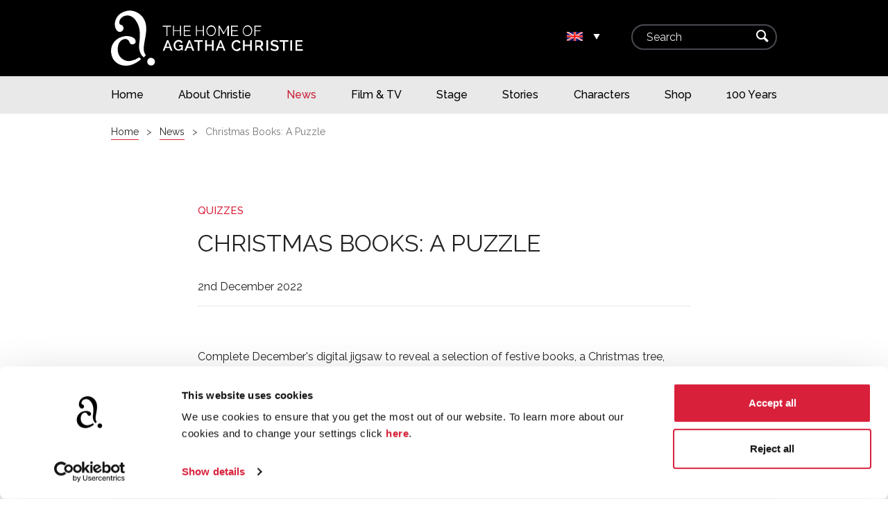

--- FILE ---
content_type: text/html; charset=UTF-8
request_url: https://www.agathachristie.com/en/news/2022/christmas-books-a-puzzle
body_size: 9087
content:
    
<!DOCTYPE html>
<html xmlns="http://www.w3.org/1999/xhtml" lang="en-US">
<head>
  <meta charset="UTF-8" />
  <title>Christmas Books: A Puzzle - Agatha Christie (UK)</title>

  <!-- Google Consent Mode v2 default values -->
  <script data-cookieconsent="ignore">
    window.dataLayer = window.dataLayer || [];
    function gtag() {
      dataLayer.push(arguments);
    }
    gtag("consent", "default", {
      ad_personalization: "denied",
      ad_storage: "denied",
      ad_user_data: "denied",
      analytics_storage: "denied",
      functionality_storage: "denied",
      personalization_storage: "denied",
      security_storage: "granted",
      wait_for_update: 500,
    });
    gtag("set", "ads_data_redaction", true);
    gtag("set", "url_passthrough", false);
  </script>

  <!-- Google Tag Manager -->
  <script data-cookieconsent="ignore">(function(w,d,s,l,i){w[l]=w[l]||[];w[l].push({'gtm.start':
    new Date().getTime(),event:'gtm.js'});var f=d.getElementsByTagName(s)[0],
    j=d.createElement(s),dl=l!='dataLayer'?'&l='+l:'';j.async=true;j.src=
    'https://www.googletagmanager.com/gtm.js?id='+i+dl;f.parentNode.insertBefore(j,f);
  })(window,document,'script','dataLayer','GTM-TJGSWK5');</script>

  <!-- Cookiebot -->
  <script id="Cookiebot" src="https://consent.cookiebot.com/uc.js" data-cbid="78ece42f-6c70-4a29-bedc-e96d69a38bdf" type="text/javascript" async></script>

  <meta name="viewport" content="width=device-width, initial-scale=1" />
  <meta name="description" content="Complete December&amp;#039;s digital jigsaw to reveal a selection of Christmas books and treats" />
  <meta property="og:title" content="Christmas Books: A Puzzle" />
  <meta property="og:description" content="Complete December&amp;#039;s digital jigsaw to reveal a selection of Christmas books and treats" />
  <meta property="og:type" content="article" />
  <meta property="og:url" content="https://www.agathachristie.com/en/news/2022/christmas-books-a-puzzle" />
  <meta name="twitter:site" content="agathachristie" />
  <meta name="twitter:description" content="Complete December&amp;#039;s digital jigsaw to reveal a selection of Christmas books and treats" />
  <meta name="twitter:title" content="Christmas Books: A Puzzle" />

  
        
                                            <link rel="alternate" href="https://www.agathachristie.com/news/2022/christmas-books-a-puzzle" hreflang="en-us" />
                                                      <link rel="alternate" href="https://www.agathachristie.com/en/news/2022/christmas-books-a-puzzle" hreflang="en" />
                  
  
  <link rel="home" href="https://www.agathachristie.com/en/" />
  <link rel="canonical" href="https://www.agathachristie.com/en/news/2022/christmas-books-a-puzzle" />

    <link rel="apple-touch-icon" sizes="180x180" href="/apple-touch-icon.png">
  <link rel="icon" type="image/png" sizes="32x32" href="/favicon-32x32.png">
  <link rel="icon" type="image/png" sizes="16x16" href="/favicon-16x16.png">
  <link rel="manifest" href="/site.webmanifest">
  <link rel="mask-icon" href="/safari-pinned-tab.svg" color="#d7203b">
  <meta name="apple-mobile-web-app-title" content="Agatha Christie">
  <meta name="application-name" content="Agatha Christie">
  <meta name="msapplication-TileColor" content="#d7203b">
  <meta name="theme-color" content="#ffffff">

        <link rel="dns-prefetch" href="https://agathachristie.imgix.net" />
    <link rel="dns-prefetch" href="https://www.googletagmanager.com" />
  <link rel="dns-prefetch" href="https://consent.cookiebot.com" />
  <link rel="preconnect" href="https://fonts.gstatic.com" />
  <link href="https://fonts.googleapis.com/css2?family=Raleway:ital,wght@0,400;0,500;1,300;1,400;1,500&display=swap" rel="stylesheet" />
  <link rel="stylesheet" href="/assets/css/application.min.css?v=42" />
</head>

<body class="js-news" data-locale="en">

  <div class="skip-to">
      <ul class="skip-to__nav">
        <li class="skip-to__link"><a href="#site-nav">Skip to main navigation</a></li>
        <li class="skip-to__link"><a href="#content" accesskey="2">Skip to content</a></li>
      </ul>
  </div>

  <div id="site-header">
    <div class="logo-bar">
      <div class="wrapper">
        <div class="c7 med-c6">
          <a href="https://www.agathachristie.com/en/">
            <img src="/assets/images/logo.svg" alt="logo" class="logo">
          </a>
        </div> <!-- .c -->
        <div class="c2 med-c6">
                              <div class="localisation pull-right js-show js-locale-picker">
            <div class="active-locale js-locale-menu-trigger">
                              <img class="pull-left push-right" src="/assets/images/flags/en_flag.svg" alt="Selected location: UK">
                            <button aria-label="Change location." id="js-locale-picker-btn" aria-expanded="false" aria-controls="locale-menu" class="localisation__btn icon text-white pull-right">&#x25be;</button>
            </div>
            <ul id="locale-menu" class="js-locale-menu hide" aria-hidden="true">

                                                                              <li>
                    <a data-locale="en_us" class="js-locale localisation__flag" tabindex="-1" href="https://www.agathachristie.com/news/2022/christmas-books-a-puzzle" tabindex="-1"><img class="pull-left push-right" src="/assets/images/flags/en_us_flag.svg" alt="">
                      USA                    </a>
                  </li>
                                                                                <li class="cur">
                    <a data-locale="en" class="js-locale localisation__flag" tabindex="-1" href="https://www.agathachristie.com/en/news/2022/christmas-books-a-puzzle" tabindex="-1"><img class="pull-left push-right" src="/assets/images/flags/en_flag.svg" alt="">
                      UK                    </a>
                  </li>
                              
            </ul>
          </div> <!-- .localisation -->
        </div> <!-- .c -->
        <div class="c3 med-hide">
          <form class="search dark" method="GET" action="https://www.agathachristie.com/en/search/results">
            <fieldset>
              <label for="search" class="search__label u-visually-hidden">Search</label>
              <input id="search" type="text" name="q" placeholder="Search" class="text-input">
              <div class="text-submit">
                <button type="submit" class="icon">&#x2315;</button>
              </div> <!-- .text-submit -->
            </fieldset>
          </form>
        </div> <!-- .c -->
      </div> <!-- .wrapper -->
    </div> <!-- .logo-bar -->

    <div class="mobile-nav">
      <a href="/search/results" class="icon search-link">&#x2315;</a>
      <label for="site-nav-toggle" id="global-menu-label" class="icon menu-label">
        &#x2630;
      </label>
    </div>
    <input type="checkbox" id="site-nav-toggle" class="menu-toggle">

    <div id="site-nav" class="site-nav">
      <div class="wrapper">
                            <ul class="c12 med-no-pad">
                      <li>
                              <a href="https://www.agathachristie.com/en/"
                                                    >
                  <span>Home</span>
                </a>
                          </li>
                      <li>
                              <a href="https://www.agathachristie.com/en/about-christie"
                                                    >
                  <span>About Christie</span>
                </a>
                          </li>
                      <li>
                              <a href="https://www.agathachristie.com/en/news"
                                     aria-current="page" class="cur"                >
                  <span>News</span>
                </a>
                          </li>
                      <li>
                              <a href="https://www.agathachristie.com/en/film-and-tv"
                                                    >
                  <span>Film &amp; TV</span>
                </a>
                          </li>
                      <li>
                              <a href="https://www.agathachristie.com/en/theatre"
                                                    >
                  <span>Stage</span>
                </a>
                          </li>
                      <li>
                              <a href="https://www.agathachristie.com/en/stories"
                                                    >
                  <span>Stories</span>
                </a>
                          </li>
                      <li>
                              <a href="https://www.agathachristie.com/en/characters"
                                                    >
                  <span>Characters</span>
                </a>
                          </li>
                      <li>
                              <a href="https://www.agathachristie.com/en/to-buy"
                                                    >
                  <span>Shop</span>
                </a>
                          </li>
                      <li>
                              <a href="https://www.agathachristie.com/en/100-years"
                                                    >
                  <span>100 Years</span>
                </a>
                          </li>
                    </ul>
        
      </div> <!-- div.wrapper -->
    </div> <!-- .global-nav -->

  </div> <!-- div#site-header -->

  <main id="content">
        <div class="breadcrumbs">
  <ol class="wrapper c12" itemscope itemtype="https://schema.org/BreadcrumbList">
    <li itemprop="itemListElement" itemscope itemtype="http://schema.org/ListItem">
      <a href="https://www.agathachristie.com/en/" itemprop="item">
          <span itemprop="name">Home</span>
      </a>
      <meta itemprop="position" content="1" />
    </li>
    <li itemprop="itemListElement" itemscope itemtype="https://schema.org/ListItem">
              <a href="https://www.agathachristie.com/en/news" itemprop="item">
            <span itemprop="name">News</span>
        </a>
            <meta itemprop="position" content="2" />
    </li>
        <li itemprop="itemListElement" itemscope itemtype="https://schema.org/ListItem">
        <span itemprop="name">Christmas Books: A Puzzle</span>
      <meta itemprop="position" content="3" />
    </li>
      </ol>
</div>


    <article class="section">
        <div class="wrapper">

                        <header>

                                <div class="c9 med-c12 grid-center">
                                            <p class="h5 text-brand push-top-half ">
                            Quizzes
                        </p>
                                        <h1 class="push-top-half">Christmas Books: A Puzzle</h1>
                </div>

                                <div class="row push-top c9 med-c12 grid-center">

                    <div>
                        <div class="c12 no-pad">
                            <time
                                    itemprop="datePublished"
                                    datetime="2022-12-02T16:00:00+00:00"
                                    data-timestamp="1669996800">
                                2nd December 2022
                            </time>
                        </div>
                    </div>
                </div>

                                                
            </header>

                        <div class="c9 med-c12 grid-center">

                <div class="article article--prose">
                                                                                            

<p>Complete December's digital jigsaw to reveal a selection of festive books, a Christmas tree, baubles and some mince pies to really get you into the spirit of Christmas. How quickly can you complete it?</p>                                                    



    <div class="article__block article__block--outset">
        
        
            
                                                <div class="embed" data-ar style="--ar:75%">

                           
        
    <div class="cookieconsent-optout-marketing">
        <div class="cookieconsent-message">
            <div class="cookieconsent-message-text">
                <svg class="cookieconsent-message-icon" width="100%" height="100%" viewBox="0 0 361 634" xmlns="http://www.w3.org/2000/svg" xmlns:xlink="http://www.w3.org/1999/xlink" xml:space="preserve">
    <path d="M87.48,14.506C199.48,-30.294 285.88,36.906 314.68,104.106C381.88,254.506 212.28,411.306 266.68,504.106L241.08,523.306C209.08,491.306 199.48,433.706 221.88,369.706C250.68,283.306 269.88,203.306 231.48,120.106C199.48,49.706 138.68,36.906 93.88,56.106C52.28,75.306 39.48,123.306 61.88,132.906C74.68,139.306 84.28,148.906 87.48,161.706C93.88,184.106 81.08,203.306 58.68,209.706C45.88,209.706 29.88,206.506 20.28,196.906C-21.32,155.306 1.08,52.906 87.48,14.506Z" fill="currentColor" style="fill-rule:nonzero;"/>
                    <path d="M327.48,552.106C349.88,555.306 365.88,577.706 359.48,600.106C356.28,622.506 333.88,638.506 311.48,632.106C289.08,628.906 273.08,606.506 279.48,584.106C282.68,561.706 301.88,548.906 327.48,552.106Z" fill="currentColor" style="fill-rule:nonzero;"/>
                </svg>
                <h2>Sorry, we can’t show you this.</h2>
                <p class="push-top-quarter">
                    To view this content we need your consent to set cookies.
                </p>
                <a class="btn push-top-quarter" href="javascript:Cookiebot.submitCustomConsent(true,true,true);Cookiebot.hide();">
                    Accept cookies
                </a>
                <p class="cookieconsent-footnote push-top">Learn more about our <a href="/cookies">cookies</a>.</p>
            </div>
        </div>
    </div>

        
        <iframe data-cookieblock-src="https://www.jigsawplanet.com/?rc=play&amp;pid=23094d800003&amp;view=iframe" data-cookieconsent="marketing"  style="position:absolute;top:0;left:0;width:100%;height:100%" frameborder="0" allowfullscreen></iframe>

    </div>

    </div>
                                            
                    
        
    
    



                                                        </div>

                
            </div>
            
            <footer class="c9 med-c12 grid-center">

                <div class="share">
                    <div class="c6 no-pad">
                        <strong>Share this article:</strong>
                    </div>

                    <div class="c6 no-pad">
                        <ul class="hoz half-pad pull-right">
                            <li>
                                <a href="https://x.com/intent/tweet?text=Christmas%20Books%3A%20A%20Puzzle&amp;url=https://www.agathachristie.com/en/news/2022/christmas-books-a-puzzle&amp;via=agathachristie"
                                   class="share__link twitter text-white"
                                   target="_blank"
                                   rel="noopener noreferrer">
                                    <svg aria-hidden="true" viewBox="0 0 42 42" fill="none" xmlns="http://www.w3.org/2000/svg">
                                        <path d="M22.679,19.692l6.964,-8.095l-1.65,0l-6.047,7.029l-4.83,-7.029l-5.57,0l7.303,10.629l-7.303,8.489l1.65,0l6.386,-7.423l5.1,7.423l5.571,0l-7.574,-11.023l0,0Zm-2.26,2.628l-0.74,-1.059l-5.888,-8.421l2.535,-0l4.751,6.796l0.74,1.059l6.177,8.834l-2.535,0l-5.04,-7.209l-0,-0Z" style="fill-rule:nonzero;" fill="currentColor"/>
                                    </svg>
                                    <span class="u-visually-hidden">Share on X</span>
                                </a>
                            </li>
                            <li>
                                <a href="https://www.facebook.com/sharer/sharer.php?u=https://www.agathachristie.com/en/news/2022/christmas-books-a-puzzle"
                                   class="icon share__link facebook"
                                   target="_blank"
                                   rel="noopener noreferrer">
                                    <span aria-hidden="true">f</span>
                                    <span class="u-visually-hidden">Share on Facebook</span>
                                </a>
                            </li>
                            <li>
                                <a href="mailto:?subject=Christmas%20Books%3A%20A%20Puzzle&amp;body=https%3A%2F%2Fwww.agathachristie.com%2Fen%2Fnews%2F2022%2Fchristmas-books-a-puzzle"
                                   class="share__link email">
                                    <span aria-hidden="true">@</span>
                                    <span class="u-visually-hidden">Email</span>
                                </a>
                            </li>
                        </ul>
                    </div>
                </div>
            </footer>

        </div>
    </article>

                    <aside class="med-push-top">
            

  <div class="section dark skinny">
    <div class="wrapper c12">
      <h2 class="h3 section-heading">
      <span>
                  Read more articles
              </span>
      </h2>
    </div> <!-- .wrapper -->
  </div> <!-- .section -->

  <div class="section tinted">
    <div class="wrapper">
                    <div class="tiles tiles--med-3">
                                                <div class="tiles__c">
              


<div class="mod text-center tiles__card">
    
              
    <div class="tiles__head">
        <img
            class="lazyload"
            src="[data-uri]"
            data-src="https://agathachristie.imgix.net/image-store/News-2021-Onwards/Thumbnail_TAOTCP.jpg?auto=compress,format&fit=crop&q=65&w=400&h=267"
            data-srcset="
              https://agathachristie.imgix.net/image-store/News-2021-Onwards/Thumbnail_TAOTCP.jpg?auto=compress,format&fit=crop&q=65&w=200&h=133 200w,
              https://agathachristie.imgix.net/image-store/News-2021-Onwards/Thumbnail_TAOTCP.jpg?auto=compress,format&fit=crop&q=65&w=300&h=200 300w,
              https://agathachristie.imgix.net/image-store/News-2021-Onwards/Thumbnail_TAOTCP.jpg?auto=compress,format&fit=crop&q=80&w=400&h=267 400w,
              https://agathachristie.imgix.net/image-store/News-2021-Onwards/Thumbnail_TAOTCP.jpg?auto=compress,format&fit=crop&q=80&w=500&h=333 500w,
              https://agathachristie.imgix.net/image-store/News-2021-Onwards/Thumbnail_TAOTCP.jpg?auto=compress,format&fit=crop&q=80&w=600&h=400 600w,
              https://agathachristie.imgix.net/image-store/News-2021-Onwards/Thumbnail_TAOTCP.jpg?auto=compress,format&fit=crop&q=80&w=700&h=467 700w,
              https://agathachristie.imgix.net/image-store/News-2021-Onwards/Thumbnail_TAOTCP.jpg?auto=compress,format&fit=crop&q=80&w=800&h=533 800w,
              https://agathachristie.imgix.net/image-store/News-2021-Onwards/Thumbnail_TAOTCP.jpg?auto=compress,format&fit=crop&q=80&w=900&h=600 900w,
              https://agathachristie.imgix.net/image-store/News-2021-Onwards/Thumbnail_TAOTCP.jpg?auto=compress,format&fit=crop&q=80&w=1000&h=667 1000w,
              https://agathachristie.imgix.net/image-store/News-2021-Onwards/Thumbnail_TAOTCP.jpg?auto=compress,format&fit=crop&q=80&w=1100&h=733 1100w,
              https://agathachristie.imgix.net/image-store/News-2021-Onwards/Thumbnail_TAOTCP.jpg?auto=compress,format&fit=crop&q=65&w=1200&h=800 1200w,
              https://agathachristie.imgix.net/image-store/News-2021-Onwards/Thumbnail_TAOTCP.jpg?auto=compress,format&fit=crop&q=65&w=1300&h=867 1300w,
              https://agathachristie.imgix.net/image-store/News-2021-Onwards/Thumbnail_TAOTCP.jpg?auto=compress,format&fit=crop&q=65&w=1400&h=933 1400w"
            data-sizes="auto"
            height="933"
            width="1400"
            alt="Thumbnail TAOTCP">
    </div>
    
    <div class="mod-content tiles__body">
        <h3>
            <a href="https://www.agathachristie.com/news/2020/stories-for-winter" >Stories for Winter</a>
        </h3>
                <p class="push-top-half">Cosy up at home with one of these winter stories from Agatha Christie</p>
            </div>

    <div class="tiles__foot">
        <a href="https://www.agathachristie.com/news/2020/stories-for-winter" class="btn block" >Find out more</a>
    </div>

</div>                        </div> <!-- .c4 -->
                                                <div class="tiles__c">
              


<div class="mod text-center tiles__card">
    
              
    <div class="tiles__head">
        <img
            class="lazyload"
            src="[data-uri]"
            data-src="https://agathachristie.imgix.net/image-store/News-2021-Onwards/Thumbnail_TwoBooks.jpg?auto=compress,format&fit=crop&q=65&w=400&h=267"
            data-srcset="
              https://agathachristie.imgix.net/image-store/News-2021-Onwards/Thumbnail_TwoBooks.jpg?auto=compress,format&fit=crop&q=65&w=200&h=133 200w,
              https://agathachristie.imgix.net/image-store/News-2021-Onwards/Thumbnail_TwoBooks.jpg?auto=compress,format&fit=crop&q=65&w=300&h=200 300w,
              https://agathachristie.imgix.net/image-store/News-2021-Onwards/Thumbnail_TwoBooks.jpg?auto=compress,format&fit=crop&q=80&w=400&h=267 400w,
              https://agathachristie.imgix.net/image-store/News-2021-Onwards/Thumbnail_TwoBooks.jpg?auto=compress,format&fit=crop&q=80&w=500&h=333 500w,
              https://agathachristie.imgix.net/image-store/News-2021-Onwards/Thumbnail_TwoBooks.jpg?auto=compress,format&fit=crop&q=80&w=600&h=400 600w,
              https://agathachristie.imgix.net/image-store/News-2021-Onwards/Thumbnail_TwoBooks.jpg?auto=compress,format&fit=crop&q=80&w=700&h=467 700w,
              https://agathachristie.imgix.net/image-store/News-2021-Onwards/Thumbnail_TwoBooks.jpg?auto=compress,format&fit=crop&q=80&w=800&h=533 800w,
              https://agathachristie.imgix.net/image-store/News-2021-Onwards/Thumbnail_TwoBooks.jpg?auto=compress,format&fit=crop&q=80&w=900&h=600 900w,
              https://agathachristie.imgix.net/image-store/News-2021-Onwards/Thumbnail_TwoBooks.jpg?auto=compress,format&fit=crop&q=80&w=1000&h=667 1000w,
              https://agathachristie.imgix.net/image-store/News-2021-Onwards/Thumbnail_TwoBooks.jpg?auto=compress,format&fit=crop&q=80&w=1100&h=733 1100w,
              https://agathachristie.imgix.net/image-store/News-2021-Onwards/Thumbnail_TwoBooks.jpg?auto=compress,format&fit=crop&q=65&w=1200&h=800 1200w,
              https://agathachristie.imgix.net/image-store/News-2021-Onwards/Thumbnail_TwoBooks.jpg?auto=compress,format&fit=crop&q=65&w=1300&h=867 1300w,
              https://agathachristie.imgix.net/image-store/News-2021-Onwards/Thumbnail_TwoBooks.jpg?auto=compress,format&fit=crop&q=65&w=1400&h=933 1400w"
            data-sizes="auto"
            height="933"
            width="1400"
            alt="Thumbnail Two Books">
    </div>
    
    <div class="mod-content tiles__body">
        <h3>
            <a href="https://www.agathachristie.com/news/2020/why-do-we-read-crime-at-christmas" >Why do we read crime at Christmas?</a>
        </h3>
                <p class="push-top-half">Writers, readers and experts explain why they are drawn to mysteries at Christmas</p>
            </div>

    <div class="tiles__foot">
        <a href="https://www.agathachristie.com/news/2020/why-do-we-read-crime-at-christmas" class="btn block" >Find out more</a>
    </div>

</div>                        </div> <!-- .c4 -->
                                                <div class="tiles__c">
              


<div class="mod text-center tiles__card">
    
              
    <div class="tiles__head">
        <img
            class="lazyload"
            src="[data-uri]"
            data-src="https://agathachristie.imgix.net/image-store/Thumbnail_SnowyScreenshot.jpg?auto=compress,format&fit=crop&q=65&w=400&h=267"
            data-srcset="
              https://agathachristie.imgix.net/image-store/Thumbnail_SnowyScreenshot.jpg?auto=compress,format&fit=crop&q=65&w=200&h=133 200w,
              https://agathachristie.imgix.net/image-store/Thumbnail_SnowyScreenshot.jpg?auto=compress,format&fit=crop&q=65&w=300&h=200 300w,
              https://agathachristie.imgix.net/image-store/Thumbnail_SnowyScreenshot.jpg?auto=compress,format&fit=crop&q=80&w=400&h=267 400w,
              https://agathachristie.imgix.net/image-store/Thumbnail_SnowyScreenshot.jpg?auto=compress,format&fit=crop&q=80&w=500&h=333 500w,
              https://agathachristie.imgix.net/image-store/Thumbnail_SnowyScreenshot.jpg?auto=compress,format&fit=crop&q=80&w=600&h=400 600w,
              https://agathachristie.imgix.net/image-store/Thumbnail_SnowyScreenshot.jpg?auto=compress,format&fit=crop&q=80&w=700&h=467 700w,
              https://agathachristie.imgix.net/image-store/Thumbnail_SnowyScreenshot.jpg?auto=compress,format&fit=crop&q=80&w=800&h=533 800w,
              https://agathachristie.imgix.net/image-store/Thumbnail_SnowyScreenshot.jpg?auto=compress,format&fit=crop&q=80&w=900&h=600 900w,
              https://agathachristie.imgix.net/image-store/Thumbnail_SnowyScreenshot.jpg?auto=compress,format&fit=crop&q=80&w=1000&h=667 1000w,
              https://agathachristie.imgix.net/image-store/Thumbnail_SnowyScreenshot.jpg?auto=compress,format&fit=crop&q=80&w=1100&h=733 1100w,
              https://agathachristie.imgix.net/image-store/Thumbnail_SnowyScreenshot.jpg?auto=compress,format&fit=crop&q=65&w=1200&h=800 1200w,
              https://agathachristie.imgix.net/image-store/Thumbnail_SnowyScreenshot.jpg?auto=compress,format&fit=crop&q=65&w=1300&h=867 1300w,
              https://agathachristie.imgix.net/image-store/Thumbnail_SnowyScreenshot.jpg?auto=compress,format&fit=crop&q=65&w=1400&h=933 1400w"
            data-sizes="auto"
            height="933"
            width="1400"
            alt="Thumbnail Snowy Screenshot">
    </div>
    
    <div class="mod-content tiles__body">
        <h3>
            <a href="https://www.agathachristie.com/news/2022/poirots-first-cases-a-puzzle" >Hercule Poirot: The First Cases: A Puzzle</a>
        </h3>
                <p class="push-top-half">Try our latest digital jigsaw to reveal a snowy scene from the video game, Hercule Poirot: The First Cases.</p>
            </div>

    <div class="tiles__foot">
        <a href="https://www.agathachristie.com/news/2022/poirots-first-cases-a-puzzle" class="btn block" >Play now</a>
    </div>

</div>                        </div> <!-- .c4 -->
                  </div> <!-- .row -->
      
    </div> <!-- .wrapper -->
  </div> <!-- .section -->

        </aside>
      </main>

  


    
    

<section class="cta dark"         style="--theme:#000000"         data-lazy-scripts='["/assets/js/lazyload/parsley.min.js","/assets/js/lazyload/subscribe.min.js"]'>
    <div class="cta__wrapper wrapper">

                <div class="cta__blurb">
            <div class="cta__blurb-inner">
                <h2 class="cta__heading">Sign up to the monthly newsletter to receive your Read Christie 2026 challenge details.</h2>

                <div class="cta__form">
                    <form action="https://agathachristie.us5.list-manage.com/subscribe/post?u=7f6b76e8b1a7d6720ca181fa7&amp;id=e436c51fda"
                          method="post"
                          name="mc-footer-subscribe-form"
                          target="_blank"
                          class="js-subscribe-form validate"
                          novalidate>

                        <div class="cta__input input-wrapper">
                            <label for="frm-email-foot-email">Email Address <span class="asterisk">*</span></label>
                            <input id="frm-email-foot-email" type="email" name="EMAIL" class="email text-input light" required="required">
                        </div>

                        <div class="cta__row">
                            <div class="cta__input input-wrapper">
                                <label for="frm-email-foot-fname">First Name</label>
                                <input id="frm-email-foot-fname" type="text" name="FNAME" class="text text-input light">
                            </div>
                            <div class="cta__input input-wrapper">
                                <label for="frm-email-foot-lname">Last Name</label>
                                <input id="frm-email-foot-lname" type="text" name="LNAME" class="text text-input light">
                            </div>
                        </div>

                        <!-- real people should not fill this in and expect good things - do not remove this or risk form bot signups-->
                        <div style="position: absolute; left: -5000px;" aria-hidden="true">
                            <input type="text" name="b_7f6b76e8b1a7d6720ca181fa7_e436c51fda" tabindex="-1" value="">
                        </div>

                        <div class="cta__action">
                            <div class="cta__gdpr">
                                <label class="ff-checkbox" for="frm-email-foot-gdpr">
                                    <input type="checkbox" id="frm-email-foot-gdpr" name="gdpr[25]" value="Y" class="required">
                                    <span><span class="cta__gdpr-text">Tick to confirm subscription. We’ll use the information you provide to get in touch with news, features and products.</span> <span class="asterisk">*</span></span>
                                </label>
                            </div>
                            <div class="cta__submit input-wrapper">
                                <input type="submit" value="Submit" class="btn wide inline-submit med-c12 med-no-pad">
                            </div>
                        </div>
                    </form>
                    <div class="ff-required">
                        <span class="asterisk">*</span>required
                    </div>
                </div>

            </div>
        </div>

                <div class="cta__image">
            <div class="cta__bg">
                                <img
                    src="https://agathachristie.imgix.net/image-store/Landing-Pages-2021/Thumbnail_ReadChristie2026CG.jpg?auto=compress,format&fit=max&q=60&w=800"
                    srcset="
                    https://agathachristie.imgix.net/image-store/Landing-Pages-2021/Thumbnail_ReadChristie2026CG.jpg?auto=compress,format&fit=max&q=80&w=1920 1920w,
                    https://agathachristie.imgix.net/image-store/Landing-Pages-2021/Thumbnail_ReadChristie2026CG.jpg?auto=compress,format&fit=max&q=80&w=1800 1800w,
                    https://agathachristie.imgix.net/image-store/Landing-Pages-2021/Thumbnail_ReadChristie2026CG.jpg?auto=compress,format&fit=max&q=80&w=1600 1600w,
                    https://agathachristie.imgix.net/image-store/Landing-Pages-2021/Thumbnail_ReadChristie2026CG.jpg?auto=compress,format&fit=max&q=80&w=1400 1400w,
                    https://agathachristie.imgix.net/image-store/Landing-Pages-2021/Thumbnail_ReadChristie2026CG.jpg?auto=compress,format&fit=max&q=80&w=1200 1200w,
                    https://agathachristie.imgix.net/image-store/Landing-Pages-2021/Thumbnail_ReadChristie2026CG.jpg?auto=compress,format&fit=max&q=80&w=1000 1000w,
                    https://agathachristie.imgix.net/image-store/Landing-Pages-2021/Thumbnail_ReadChristie2026CG.jpg?auto=compress,format&fit=max&q=80&w=800 800w,
                    https://agathachristie.imgix.net/image-store/Landing-Pages-2021/Thumbnail_ReadChristie2026CG.jpg?auto=compress,format&fit=max&q=80&w=600 600w,
                    https://agathachristie.imgix.net/image-store/Landing-Pages-2021/Thumbnail_ReadChristie2026CG.jpg?auto=compress,format&fit=max&q=80&w=400 400w,
                    https://agathachristie.imgix.net/image-store/Landing-Pages-2021/Thumbnail_ReadChristie2026CG.jpg?auto=compress,format&fit=max&q=80&w=300 300w"
                    sizes="(min-width: 960px) 50vw, 100vw"
                    alt="" />
            </div>
        </div>

    </div>
</section>

  <div class="section follow-links">
  <div class="wrapper">
    <div class="c12 text-center">
      <h2>Join the conversation</h2>
      <ul class="follow med-half-pad text-center push-top med-push-top-half">
        <li>
          <a href="https://www.facebook.com/OfficialAgathaChristie"
            class="icon social facebook" target="_blank" rel="noopener noreferrer">f</a>
        </li>
        <li>
          <a href="https://x.com/agathachristie"
            class="icon social social--svg twitter" target="_blank" rel="noopener noreferrer">
              <span>
                <svg viewBox="0 0 42 42" fill="none" xmlns="http://www.w3.org/2000/svg">
                  <title>X</title>
                    <path d="M22.679,19.692l6.964,-8.095l-1.65,0l-6.047,7.029l-4.83,-7.029l-5.57,0l7.303,10.629l-7.303,8.489l1.65,0l6.386,-7.423l5.1,7.423l5.571,0l-7.574,-11.023l0,0Zm-2.26,2.628l-0.74,-1.059l-5.888,-8.421l2.535,-0l4.751,6.796l0.74,1.059l6.177,8.834l-2.535,0l-5.04,-7.209l-0,-0Z" style="fill-rule:nonzero;" fill="currentColor"/>
                </svg>
              </span>
          </a>
        </li>
        <li>
          <a href="https://www.youtube.com/channel/UC2EwCt90flAFdp3lofJWSbA"
            class="icon social youtube" target="_blank" rel="noopener noreferrer">y</a>
        </li>
        <li>
          <a href="https://instagram.com/officialagathachristie/"
            class="icon social social--svg instagram" target="_blank" rel="noopener noreferrer">
            <span>
              <svg xmlns="http://www.w3.org/2000/svg" viewBox="0 0 504 504" fill-rule="evenodd" stroke-linejoin="round" stroke-miterlimit="2" clip-rule="evenodd">
                <title>Instagram</title>
                <g fill="#FFFFFF" fill-rule="nonzero">
                  <path d="M251.921.159c-68.418 0-76.997.29-103.867 1.516-26.814 1.224-45.127 5.482-61.152 11.71-16.566 6.438-30.615 15.052-44.62 29.057-14.005 14.005-22.619 28.054-29.057 44.62-6.228 16.024-10.486 34.337-11.71 61.151C.289 175.083 0 183.662 0 252.08c0 68.417.289 76.996 1.515 103.866 1.224 26.814 5.482 45.127 11.71 61.151 6.438 16.566 15.052 30.615 29.057 44.621 14.005 14.005 28.054 22.619 44.62 29.057 16.025 6.227 34.338 10.486 61.152 11.709 26.87 1.226 35.449 1.516 103.867 1.516 68.417 0 76.996-.29 103.866-1.516 26.814-1.223 45.127-5.482 61.151-11.709 16.566-6.438 30.615-15.052 44.621-29.057 14.005-14.006 22.619-28.055 29.057-44.621 6.227-16.024 10.486-34.337 11.709-61.151 1.226-26.87 1.516-35.449 1.516-103.866 0-68.418-.29-76.997-1.516-103.867-1.223-26.814-5.482-45.127-11.709-61.151-6.438-16.566-15.052-30.615-29.057-44.62-14.006-14.005-28.055-22.619-44.621-29.057-16.024-6.228-34.337-10.486-61.151-11.71C328.917.449 320.338.159 251.921.159zm0 45.392c67.265 0 75.233.256 101.797 1.468 24.562 1.121 37.901 5.225 46.778 8.674 11.759 4.57 20.151 10.03 28.966 18.845 8.816 8.815 14.275 17.208 18.845 28.966 3.45 8.877 7.554 22.216 8.674 46.778 1.212 26.564 1.469 34.532 1.469 101.798 0 67.265-.257 75.233-1.469 101.797-1.12 24.562-5.224 37.901-8.674 46.778-4.57 11.759-10.029 20.151-18.845 28.966-8.815 8.816-17.207 14.275-28.966 18.845-8.877 3.45-22.216 7.554-46.778 8.674-26.56 1.212-34.527 1.469-101.797 1.469-67.271 0-75.237-.257-101.798-1.469-24.562-1.12-37.901-5.224-46.778-8.674-11.759-4.57-20.151-10.029-28.967-18.845-8.815-8.815-14.275-17.207-18.844-28.966-3.45-8.877-7.554-22.216-8.675-46.778-1.212-26.564-1.468-34.532-1.468-101.797 0-67.266.256-75.234 1.468-101.798 1.121-24.562 5.225-37.901 8.675-46.778 4.569-11.758 10.029-20.151 18.844-28.966 8.816-8.815 17.208-14.275 28.967-18.845 8.877-3.449 22.216-7.553 46.778-8.674 26.564-1.212 34.532-1.468 101.798-1.468z" fill="currentColor"/>
                  <path d="M251.921 336.053c-46.378 0-83.974-37.596-83.974-83.973 0-46.378 37.596-83.974 83.974-83.974 46.377 0 83.973 37.596 83.973 83.974 0 46.377-37.596 83.973-83.973 83.973zm0-213.338c-71.447 0-129.365 57.918-129.365 129.365 0 71.446 57.918 129.364 129.365 129.364 71.446 0 129.364-57.918 129.364-129.364 0-71.447-57.918-129.365-129.364-129.365zM416.627 117.604c0 16.696-13.535 30.23-30.231 30.23-16.695 0-30.23-13.534-30.23-30.23 0-16.696 13.535-30.23 30.23-30.23 16.696 0 30.231 13.534 30.231 30.23z" fill="currentColor"/>
                </g>
              </svg>
            </span>

          </a>
        </li>
      </ul>
    </div> <!-- .c -->
  </div> <!-- .wrapper -->
</div> <!-- .section -->


  <div class="site-footer">
    <div class="wrapper">
      <div class="row">
        <div class="c12">
          <ul>
            <li>
              <a href="https://www.agathachristie.com/en/about-agatha-christie-limited">Agatha Christie Limited</a>
            </li>
            <li>
              <a href="https://www.agathachristielimited.com/" target="_blank" rel="noopener noreferrer">Agatha Christie Licensing</a>
            </li>
            <li>
               <a href="https://community-archive.agathachristie.com/" target="_blank" rel="noopener noreferrer">Community Forum Archive</a>
            </li>
            <li>
              <a href="https://www.agathachristie.com/en/education">Education</a>
            </li>
            <li>
              <a href="https://www.agathachristie.com/en/terms">Terms and Conditions</a>
            </li>
            <li>
              <a href="https://www.agathachristie.com/en/privacy-policy">Privacy Policy</a>
            </li>
            <li>
              <a href="https://www.agathachristie.com/en/cookies">Cookies</a>
            </li>
            <li>
              <a href="https://www.agathachristie.com/en/unsubscribe">Unsubscribe</a>
            </li>
          </ul>
        </div> <!-- .c -->
      </div> <!-- .row -->
      <div class="row">
        <div class="c12">
                    <p class="meta-rev push-top text-white">We earn a small commission on purchases made through any Amazon affiliate links on this page.</p>
          <p class="meta-rev push-top-quarter">&copy; 2026 Agatha Christie Limited.</p>
          
        </div>
      </div> <!-- .row -->
    </div> <!-- .wrapper -->
  </div> <!-- #site-footer -->

  <script data-cookieconsent="ignore" src="/assets/js/vendor.min.js?v=42"></script>
  <script data-cookieconsent="ignore" src="/assets/js/application.min.js?v=42"></script>
</body>
</html>


--- FILE ---
content_type: text/css
request_url: https://www.agathachristie.com/assets/css/application.min.css?v=42
body_size: 24887
content:
@charset "UTF-8";.slick-slider{position:relative;display:block;-moz-box-sizing:border-box;box-sizing:border-box;-webkit-user-select:none;-moz-user-select:none;-ms-user-select:none;user-select:none;-webkit-touch-callout:none;-khtml-user-select:none;-ms-touch-action:pan-y;touch-action:pan-y;-webkit-tap-highlight-color:transparent}.slick-list{position:relative;display:block;overflow:hidden;margin:0;padding:0}.slick-list:focus{outline:0}.slick-list.dragging{cursor:pointer;cursor:hand}.slick-slider .slick-list,.slick-slider .slick-track{-webkit-transform:translate3d(0,0,0);-moz-transform:translate3d(0,0,0);-ms-transform:translate3d(0,0,0);-o-transform:translate3d(0,0,0);transform:translate3d(0,0,0)}.slick-track{position:relative;top:0;left:0;display:block}.slick-track:after,.slick-track:before{display:table;content:''}.slick-track:after{clear:both}.slick-loading .slick-track{visibility:hidden}.slick-slide{display:none;float:left;height:100%;min-height:1px}[dir=rtl] .slick-slide{float:right}.slick-slide img{display:block}.slick-slide.slick-loading img{display:none}.slick-slide.dragging img{pointer-events:none}.slick-initialized .slick-slide{display:block}.slick-loading .slick-slide{visibility:hidden}.slick-vertical .slick-slide{display:block;height:auto;border:1px solid transparent}.slick-arrow.slick-hidden{display:none}.slick-loading .slick-list{background:#fff center center no-repeat}.slick-next,.slick-prev{font-size:0;line-height:0;position:absolute;top:50%;display:block;width:20px;height:20px;margin-top:-10px;padding:0;cursor:pointer;color:#000;border:none;outline:0;background:0 0}.slick-next:focus,.slick-next:hover,.slick-prev:focus,.slick-prev:hover{color:transparent;outline:0;background:0 0}.slick-next:focus:before,.slick-next:hover:before,.slick-prev:focus:before,.slick-prev:hover:before{opacity:1}.slick-next.slick-disabled:before,.slick-prev.slick-disabled:before{opacity:.25}.slick-next:before,.slick-prev:before{font-size:20px;line-height:1;opacity:.75;color:#fff;-webkit-font-smoothing:antialiased;-moz-osx-font-smoothing:grayscale}.slick-prev{left:-25px}[dir=rtl] .slick-prev{right:-25px;left:auto}.slick-prev:before{content:'←'}[dir=rtl] .slick-prev:before{content:'→'}.slick-next{right:-25px}[dir=rtl] .slick-next{right:auto;left:-25px}.slick-next:before{content:'→'}[dir=rtl] .slick-next:before{content:'←'}.slick-slider{margin-bottom:30px}.slick-dots{position:absolute;bottom:-45px;display:block;width:100%;padding:0;list-style:none;text-align:center}.slick-dots li{position:relative;display:inline-block;width:20px;height:20px;margin:0 5px;padding:0;cursor:pointer}.slick-dots li button{font-size:0;line-height:0;display:block;width:20px;height:20px;padding:5px;cursor:pointer;color:#000;border:0;outline:0;background:0 0}.slick-dots li button:focus,.slick-dots li button:hover{outline:0}.slick-dots li button:focus:before,.slick-dots li button:hover:before{opacity:1}.slick-dots li button:before{font-size:6px;line-height:20px;position:absolute;top:0;left:0;width:20px;height:20px;content:'•';text-align:center;opacity:.25;color:#000;-webkit-font-smoothing:antialiased;-moz-osx-font-smoothing:grayscale}.slick-dots li.slick-active button:before{opacity:.75;color:#000}.leaflet-image-layer,.leaflet-layer,.leaflet-marker-icon,.leaflet-marker-shadow,.leaflet-pane,.leaflet-pane>canvas,.leaflet-pane>svg,.leaflet-tile,.leaflet-tile-container,.leaflet-zoom-box{position:absolute;left:0;top:0}.leaflet-container{overflow:hidden}.leaflet-marker-icon,.leaflet-marker-shadow,.leaflet-tile{-webkit-user-select:none;-moz-user-select:none;user-select:none;-webkit-user-drag:none}.leaflet-tile::selection{background:0 0}.leaflet-safari .leaflet-tile{image-rendering:-webkit-optimize-contrast}.leaflet-safari .leaflet-tile-container{width:1600px;height:1600px;-webkit-transform-origin:0 0}.leaflet-marker-icon,.leaflet-marker-shadow{display:block}.leaflet-container .leaflet-overlay-pane svg{max-width:none!important;max-height:none!important}.leaflet-container .leaflet-marker-pane img,.leaflet-container .leaflet-shadow-pane img,.leaflet-container .leaflet-tile,.leaflet-container .leaflet-tile-pane img,.leaflet-container img.leaflet-image-layer{max-width:none!important;max-height:none!important;width:auto;padding:0}.leaflet-container.leaflet-touch-zoom{-ms-touch-action:pan-x pan-y;touch-action:pan-x pan-y}.leaflet-container.leaflet-touch-drag{-ms-touch-action:pinch-zoom;touch-action:none;touch-action:pinch-zoom}.leaflet-container.leaflet-touch-drag.leaflet-touch-zoom{-ms-touch-action:none;touch-action:none}.leaflet-container{-webkit-tap-highlight-color:transparent}.leaflet-container a{-webkit-tap-highlight-color:rgba(51,181,229,.4)}.leaflet-tile{filter:inherit;visibility:hidden}.leaflet-tile-loaded{visibility:inherit}.leaflet-zoom-box{width:0;height:0;-moz-box-sizing:border-box;box-sizing:border-box;z-index:800}.leaflet-overlay-pane svg{-moz-user-select:none}.leaflet-pane{z-index:400}.leaflet-tile-pane{z-index:200}.leaflet-overlay-pane{z-index:400}.leaflet-shadow-pane{z-index:500}.leaflet-marker-pane{z-index:600}.leaflet-tooltip-pane{z-index:650}.leaflet-popup-pane{z-index:700}.leaflet-map-pane canvas{z-index:100}.leaflet-map-pane svg{z-index:200}.leaflet-vml-shape{width:1px;height:1px}.lvml{behavior:url(#default#VML);display:inline-block;position:absolute}.leaflet-control{position:relative;z-index:800;pointer-events:visiblePainted;pointer-events:auto}.leaflet-bottom,.leaflet-top{position:absolute;z-index:1000;pointer-events:none}.leaflet-top{top:0}.leaflet-right{right:0}.leaflet-bottom{bottom:0}.leaflet-left{left:0}.leaflet-control{float:left;clear:both}.leaflet-right .leaflet-control{float:right}.leaflet-top .leaflet-control{margin-top:10px}.leaflet-bottom .leaflet-control{margin-bottom:10px}.leaflet-left .leaflet-control{margin-left:10px}.leaflet-right .leaflet-control{margin-right:10px}.leaflet-fade-anim .leaflet-popup{opacity:0;-webkit-transition:opacity .2s linear;-moz-transition:opacity .2s linear;transition:opacity .2s linear}.leaflet-fade-anim .leaflet-map-pane .leaflet-popup{opacity:1}.leaflet-zoom-animated{-webkit-transform-origin:0 0;-ms-transform-origin:0 0;transform-origin:0 0}svg.leaflet-zoom-animated{will-change:transform}.leaflet-zoom-anim .leaflet-zoom-animated{-webkit-transition:-webkit-transform .25s cubic-bezier(0,0,.25,1);-moz-transition:-moz-transform .25s cubic-bezier(0,0,.25,1);transition:transform .25s cubic-bezier(0,0,.25,1)}.leaflet-pan-anim .leaflet-tile,.leaflet-zoom-anim .leaflet-tile{-webkit-transition:none;-moz-transition:none;transition:none}.leaflet-zoom-anim .leaflet-zoom-hide{visibility:hidden}.leaflet-interactive{cursor:pointer}.leaflet-grab{cursor:-webkit-grab;cursor:-moz-grab;cursor:grab}.leaflet-crosshair,.leaflet-crosshair .leaflet-interactive{cursor:crosshair}.leaflet-control,.leaflet-popup-pane{cursor:auto}.leaflet-dragging .leaflet-grab,.leaflet-dragging .leaflet-grab .leaflet-interactive,.leaflet-dragging .leaflet-marker-draggable{cursor:move;cursor:-webkit-grabbing;cursor:-moz-grabbing;cursor:grabbing}.leaflet-image-layer,.leaflet-marker-icon,.leaflet-marker-shadow,.leaflet-pane>svg path,.leaflet-tile-container{pointer-events:none}.leaflet-image-layer.leaflet-interactive,.leaflet-marker-icon.leaflet-interactive,.leaflet-pane>svg path.leaflet-interactive,svg.leaflet-image-layer.leaflet-interactive path{pointer-events:visiblePainted;pointer-events:auto}.leaflet-container{background:#ddd;outline-offset:1px}.leaflet-container a{color:#0078a8}.leaflet-zoom-box{border:2px dotted #38f;background:rgba(255,255,255,.5)}.leaflet-container{font-family:"Helvetica Neue",Arial,Helvetica,sans-serif;font-size:12px;font-size:.75rem;line-height:1.5}.leaflet-bar{box-shadow:0 1px 5px rgba(0,0,0,.65);border-radius:4px}.leaflet-bar a{background-color:#fff;border-bottom:1px solid #ccc;width:26px;height:26px;line-height:26px;display:block;text-align:center;text-decoration:none;color:#000}.leaflet-bar a,.leaflet-control-layers-toggle{background-position:50% 50%;background-repeat:no-repeat;display:block}.leaflet-bar a:focus,.leaflet-bar a:hover{background-color:#f4f4f4}.leaflet-bar a:first-child{border-top-left-radius:4px;border-top-right-radius:4px}.leaflet-bar a:last-child{border-bottom-left-radius:4px;border-bottom-right-radius:4px;border-bottom:none}.leaflet-bar a.leaflet-disabled{cursor:default;background-color:#f4f4f4;color:#bbb}.leaflet-touch .leaflet-bar a{width:30px;height:30px;line-height:30px}.leaflet-touch .leaflet-bar a:first-child{border-top-left-radius:2px;border-top-right-radius:2px}.leaflet-touch .leaflet-bar a:last-child{border-bottom-left-radius:2px;border-bottom-right-radius:2px}.leaflet-control-zoom-in,.leaflet-control-zoom-out{font:bold 18px 'Lucida Console',Monaco,monospace;text-indent:1px}.leaflet-touch .leaflet-control-zoom-in,.leaflet-touch .leaflet-control-zoom-out{font-size:22px}.leaflet-control-layers{box-shadow:0 1px 5px rgba(0,0,0,.4);background:#fff;border-radius:5px}.leaflet-control-layers-toggle{background-image:url(images/layers.png);width:36px;height:36px}.leaflet-retina .leaflet-control-layers-toggle{background-image:url(images/layers-2x.png);background-size:26px 26px}.leaflet-touch .leaflet-control-layers-toggle{width:44px;height:44px}.leaflet-control-layers .leaflet-control-layers-list,.leaflet-control-layers-expanded .leaflet-control-layers-toggle{display:none}.leaflet-control-layers-expanded .leaflet-control-layers-list{display:block;position:relative}.leaflet-control-layers-expanded{padding:6px 10px 6px 6px;color:#333;background:#fff}.leaflet-control-layers-scrollbar{overflow-y:scroll;overflow-x:hidden;padding-right:5px}.leaflet-control-layers-selector{margin-top:2px;position:relative;top:1px}.leaflet-control-layers label{display:block;font-size:13px;font-size:1.08333em}.leaflet-control-layers-separator{height:0;border-top:1px solid #ddd;margin:5px -10px 5px -6px}.leaflet-default-icon-path{background-image:url(images/marker-icon.png)}.leaflet-container .leaflet-control-attribution{background:#fff;background:rgba(255,255,255,.8);margin:0}.leaflet-control-attribution,.leaflet-control-scale-line{padding:0 5px;color:#333;line-height:1.4}.leaflet-control-attribution a{text-decoration:none}.leaflet-control-attribution a:focus,.leaflet-control-attribution a:hover{text-decoration:underline}.leaflet-control-attribution svg{display:inline!important}.leaflet-left .leaflet-control-scale{margin-left:5px}.leaflet-bottom .leaflet-control-scale{margin-bottom:5px}.leaflet-control-scale-line{border:2px solid #777;border-top:none;line-height:1.1;padding:2px 5px 1px;white-space:nowrap;overflow:hidden;-moz-box-sizing:border-box;box-sizing:border-box;background:#fff;background:rgba(255,255,255,.5)}.leaflet-control-scale-line:not(:first-child){border-top:2px solid #777;border-bottom:none;margin-top:-2px}.leaflet-control-scale-line:not(:first-child):not(:last-child){border-bottom:2px solid #777}.leaflet-touch .leaflet-bar,.leaflet-touch .leaflet-control-attribution,.leaflet-touch .leaflet-control-layers{box-shadow:none}.leaflet-touch .leaflet-bar,.leaflet-touch .leaflet-control-layers{border:2px solid rgba(0,0,0,.2);background-clip:padding-box}.leaflet-popup{position:absolute;text-align:center;margin-bottom:20px}.leaflet-popup-content-wrapper{padding:1px;text-align:left;border-radius:12px}.leaflet-popup-content{margin:13px 24px 13px 20px;line-height:1.3;font-size:13px;font-size:1.08333em;min-height:1px}.leaflet-popup-content p{margin:17px 0;margin:1.3em 0}.leaflet-popup-tip-container{width:40px;height:20px;position:absolute;left:50%;margin-top:-1px;margin-left:-20px;overflow:hidden;pointer-events:none}.leaflet-popup-tip{width:17px;height:17px;padding:1px;margin:-10px auto 0;pointer-events:auto;-webkit-transform:rotate(45deg);-moz-transform:rotate(45deg);-ms-transform:rotate(45deg);transform:rotate(45deg)}.leaflet-popup-content-wrapper,.leaflet-popup-tip{background:#fff;color:#333;box-shadow:0 3px 14px rgba(0,0,0,.4)}.leaflet-container a.leaflet-popup-close-button{position:absolute;top:0;right:0;border:none;text-align:center;width:24px;height:24px;font:16px/24px Tahoma,Verdana,sans-serif;color:#757575;text-decoration:none;background:0 0}.leaflet-container a.leaflet-popup-close-button:focus,.leaflet-container a.leaflet-popup-close-button:hover{color:#585858}.leaflet-popup-scrolled{overflow:auto;border-bottom:1px solid #ddd;border-top:1px solid #ddd}.leaflet-oldie .leaflet-popup-content-wrapper{-ms-zoom:1}.leaflet-oldie .leaflet-popup-tip{width:24px;margin:0 auto}.leaflet-oldie .leaflet-control-layers,.leaflet-oldie .leaflet-control-zoom,.leaflet-oldie .leaflet-popup-content-wrapper,.leaflet-oldie .leaflet-popup-tip{border:1px solid #999}.leaflet-div-icon{background:#fff;border:1px solid #666}.leaflet-tooltip{position:absolute;padding:6px;background-color:#fff;border:1px solid #fff;border-radius:3px;color:#222;white-space:nowrap;-webkit-user-select:none;-moz-user-select:none;-ms-user-select:none;user-select:none;pointer-events:none;box-shadow:0 1px 3px rgba(0,0,0,.4)}.leaflet-tooltip.leaflet-interactive{cursor:pointer;pointer-events:auto}.leaflet-tooltip-bottom:before,.leaflet-tooltip-left:before,.leaflet-tooltip-right:before,.leaflet-tooltip-top:before{position:absolute;pointer-events:none;border:6px solid transparent;background:0 0;content:""}.leaflet-tooltip-bottom{margin-top:6px}.leaflet-tooltip-top{margin-top:-6px}.leaflet-tooltip-bottom:before,.leaflet-tooltip-top:before{left:50%;margin-left:-6px}.leaflet-tooltip-top:before{bottom:0;margin-bottom:-12px;border-top-color:#fff}.leaflet-tooltip-bottom:before{top:0;margin-top:-12px;margin-left:-6px;border-bottom-color:#fff}.leaflet-tooltip-left{margin-left:-6px}.leaflet-tooltip-right{margin-left:6px}.leaflet-tooltip-left:before,.leaflet-tooltip-right:before{top:50%;margin-top:-6px}.leaflet-tooltip-left:before{right:0;margin-right:-12px;border-left-color:#fff}.leaflet-tooltip-right:before{left:0;margin-left:-12px;border-right-color:#fff}@media print{.leaflet-control{-webkit-print-color-adjust:exact;color-adjust:exact}}:root{--gutter:0}@media only screen and (min-width:1000px){:root{--gutter:calc((100% - 1000px) /2)}}a,abbr,address,article,aside,audio,b,blockquote,body,canvas,caption,cite,code,datalist,dd,del,details,dfn,div,dl,dt,em,embed,fieldset,figcaption,figure,footer,form,h1,h2,h3,h4,h5,h6,header,hgroup,html,i,iframe,img,ins,kbd,label,legend,li,mark,menu,nav,object,ol,output,p,pre,q,ruby,s,samp,section,small,span,strong,sub,summary,sup,table,tbody,td,tfoot,th,thead,time,tr,ul,var,video{margin:0;padding:0;border:0;font-size:100%;font:inherit;vertical-align:baseline;-moz-box-sizing:border-box;box-sizing:border-box}article,aside,details,figcaption,figure,footer,header,hgroup,menu,nav,section{display:block}ol,ul{list-style:none}:after,:before{-moz-box-sizing:border-box;box-sizing:border-box}body{line-height:1}code,pre{font-family:monospace}button,input,textarea{margin:0;-moz-box-sizing:border-box;box-sizing:border-box;font:inherit}table{border-collapse:collapse;border-spacing:0}caption,td,th{font-weight:400;text-align:left}blockquote,q{quotes:none}blockquote:after,blockquote:before,q:after,q:before{content:'';content:none}cite{font-style:normal}html{line-height:1.6;color:#222;overflow-y:scroll;min-height:100%;-webkit-text-size-adjust:100%;-ms-text-size-adjust:100%;-ms-overflow-style:-ms-autohiding-scrollbar}body{background:#fff;font-weight:400;font-size:16px;overflow-x:hidden}:focus:not(:focus-visible){outline:0}video{width:100%!important;height:auto!important}.hide{display:none}:root{--gutter:0}@media only screen and (min-width:1000px){:root{--gutter:calc((100% - 1000px) /2)}}form input:focus,form textarea:focus{outline:0}form input[type=email],form input[type=password],form input[type=text],form textarea{font-weight:400;-webkit-appearance:none}.label{display:block;margin-bottom:5px;font-weight:500;font-size:1em}.text-input{padding:6px 10px}.btn.inline-submit{padding:8px 10px}.text-input{display:block;width:100%;border:2px solid #494a50;border-radius:3px;background:rgba(255,255,255,.5);font-size:1em;-webkit-appearance:none;transition:border-color .3s linear}textarea.text-input{min-height:50px}.text-input:focus{background:rgba(255,255,255,.75);outline:0}.text-input.light{border-color:#999;background:0 0;color:#fff}.text-input.light:focus{border-color:#fff}.text-input.light::-webkit-input-placeholder{color:#fff}.text-input.light::-moz-placeholder{color:#fff}select.form-select{width:100%;font-size:16px}.radio{position:relative;font-size:15px}.radio input[type=radio]{margin-right:.5em;opacity:0}.radio input[type=radio]+label:before{content:"";display:inline-block;position:absolute}.radio input[type=radio]+label:before{left:0;top:4px;height:14px;width:14px;vertical-align:baseline;background-color:#fff;box-shadow:inset 0 0 2px rgba(0,0,0,.5),0 0 4px rgba(0,0,0,.5)}.radio input[type=radio]:checked+label:before{background-color:#000;border:4px solid #d8203b;box-shadow:0 0 4px rgba(0,0,0,.5)}.radio input[type=radio]+label:before{border-radius:50%}::-webkit-input-placeholder{color:#3c3b3b}::-moz-placeholder{color:#3c3b3b}span.error,span.note{display:block;margin-top:5px}.field_with_errors .text-input{border-color:#d8203b}.text-submit button,.text-submit input{padding:0;background:0 0;border:0;-moz-border-radius:0;-webkit-border-radius:0;border-radius:0;color:#d8203b}.search fieldset{position:relative;overflow:hidden}.search__label{color:#fff;background:#000}.search .text-input{width:100%;padding:4px 40px 4px 20px;border-radius:100px}.search .icon{position:absolute;top:6px;right:10px;color:#222;font-size:22px}.search.dark .text-input{background:0 0;color:#fff;transition:border-color linear .2s}.search.dark .text-input:focus{border-color:#fff}.search.dark .text-input::-webkit-input-placeholder{color:#e9e9e9}.search.dark .text-input:-moz-placeholder{color:#e9e9e9}.search.dark .text-input::-moz-placeholder{color:#e9e9e9}.search.dark .text-input:-ms-input-placeholder{color:#e9e9e9}.search.dark .icon{top:6px;color:#fff}.radio-button-toggler label{display:block;cursor:pointer}.radio-button-toggler label.is-disabled{opacity:.5;cursor:default}.radio-button-toggler label span.icon{color:#494a50}.radio-button-toggler label.cur span.icon{color:#d8203b}.radio-button-toggler label p,.toggle__label{float:left;display:block;margin-bottom:0;font-family:Raleway,Helvetica,Arial,sans-serif;font-size:14px;line-height:1.1}.radio-button-toggler label p.single-line,.toggle__label.single-line{line-height:2.2}.js form.filters button{display:none}:root{--gutter:0}@media only screen and (min-width:1000px){:root{--gutter:calc((100% - 1000px) /2)}}.grid,.wrapper{margin:0 auto;max-width:1000px;overflow:hidden}.visible-overflow{overflow:visible}.row{width:100%;overflow:hidden}.row:after,.row:before{content:'';display:table}@media only screen and (max-width:769px){.med-row-clear{float:none;clear:both;overflow:hidden}}.tuck-bottom{margin-bottom:0}.c1{width:8.3333333333%}.c2{width:16.6666666666%}.c3{width:24.9999999999%}.c4{width:33.3333333332%}.c5{width:41.6666666665%}.c6{width:49.9999999998%}.c7{width:58.3333333331%}.c8{width:66.6666666664%}.c9{width:74.9999999997%}.c10{width:83.333333333%}.c11{width:91.6666666663%}.s1{margin-left:8.3333333333%}.s2{margin-left:16.6666666666%}.s3{margin-left:24.9999999999%}.s4{margin-left:33.3333333332%}.s5{margin-left:41.6666666665%}.s6{margin-left:49.9999999998%}.s7{margin-left:58.3333333331%}.s8{margin-left:66.6666666664%}.s9{margin-left:74.9999999997%}.s10{margin-left:83.333333333%}.s11{margin-left:91.6666666663%}.s12{margin-left:99.9999999996%}.c1{position:relative;float:left;padding-left:20px;padding-right:20px;min-height:1px}.c2{position:relative;float:left;padding-left:20px;padding-right:20px;min-height:1px}.c3{position:relative;float:left;padding-left:20px;padding-right:20px;min-height:1px}.c4{position:relative;float:left;padding-left:20px;padding-right:20px;min-height:1px}.c5{position:relative;float:left;padding-left:20px;padding-right:20px;min-height:1px}.c6{position:relative;float:left;padding-left:20px;padding-right:20px;min-height:1px}.c7{position:relative;float:left;padding-left:20px;padding-right:20px;min-height:1px}.c8{position:relative;float:left;padding-left:20px;padding-right:20px;min-height:1px}.c9{position:relative;float:left;padding-left:20px;padding-right:20px;min-height:1px}.c10{position:relative;float:left;padding-left:20px;padding-right:20px;min-height:1px}.c11{position:relative;float:left;padding-left:20px;padding-right:20px;min-height:1px}.c12{position:relative;float:left;padding-left:20px;padding-right:20px;min-height:1px}.c12,.s12{float:none;display:block;width:100%}.c-one-fifth{position:relative;float:left;width:20%;padding-left:20px;padding-right:20px;min-height:1px}.no-pad{padding-left:0;padding-right:0}@media only screen and (max-width:769px){.med-c1{width:8.3333333333%}.med-c2{width:16.6666666666%}.med-c3{width:24.9999999999%}.med-c4{width:33.3333333332%}.med-c5{width:41.6666666665%}.med-c6{width:49.9999999998%}.med-c7{width:58.3333333331%}.med-c8{width:66.6666666664%}.med-c9{width:74.9999999997%}.med-c10{width:83.333333333%}.med-c11{width:91.6666666663%}.med-s0{margin-left:0}.med-s1{margin-left:8.3333333333%}.med-s2{margin-left:16.6666666666%}.med-s3{margin-left:24.9999999999%}.med-s4{margin-left:33.3333333332%}.med-s5{margin-left:41.6666666665%}.med-s6{margin-left:49.9999999998%}.med-s7{margin-left:58.3333333331%}.med-s8{margin-left:66.6666666664%}.med-s9{margin-left:74.9999999997%}.med-s10{margin-left:83.333333333%}.med-s11{margin-left:91.6666666663%}.med-s12{margin-left:99.9999999996%}.med-c12{display:block;float:none;width:100%}.med-inline{display:inline}.med-no-pad{padding-left:0;padding-right:0}}@media only screen and (max-width:500px){.sml-c1{width:8.3333333333%}.sml-c2{width:16.6666666666%}.sml-c3{width:24.9999999999%}.sml-c4{width:33.3333333332%}.sml-c5{width:41.6666666665%}.sml-c6{width:49.9999999998%}.sml-c7{width:58.3333333331%}.sml-c8{width:66.6666666664%}.sml-c9{width:74.9999999997%}.sml-c10{width:83.333333333%}.sml-c11{width:91.6666666663%}.sml-s0{margin-left:0}.sml-s1{margin-left:8.3333333333%}.sml-s2{margin-left:16.6666666666%}.sml-s3{margin-left:24.9999999999%}.sml-s4{margin-left:33.3333333332%}.sml-s5{margin-left:41.6666666665%}.sml-s6{margin-left:49.9999999998%}.sml-s7{margin-left:58.3333333331%}.sml-s8{margin-left:66.6666666664%}.sml-s9{margin-left:74.9999999997%}.sml-s10{margin-left:83.333333333%}.sml-s11{margin-left:91.6666666663%}.sml-s12{margin-left:99.9999999996%}.sml-c12{width:100%}}.grid-center{margin-left:auto;margin-right:auto;float:none}@media only screen and (max-width:769px){.med-grid-center{margin-left:auto;margin-right:auto;float:none}}.pull-left{float:left}.pull-right{float:right}.push-right{padding-right:10px!important}.push-top-quarter{margin-top:7.5px!important}.push-top-third{margin-top:10px!important}.push-top-half{margin-top:15px!important}.push-top{margin-top:30px!important}.push-top-one-quarter{margin-top:37.5px!important}.push-top-double{margin-top:60px!important}.push-top-triple{margin-top:60px!important}@media only screen and (min-width:770px){.push-top-triple{margin-top:90px!important}}@media only screen and (max-width:864px){.mlg-no-push-top{margin-top:0!important}}@media only screen and (max-width:769px){.med-push-top{margin-top:30px!important}}@media only screen and (max-width:769px){.med-push-top-half{margin-top:15px!important}}@media only screen and (max-width:769px){.med-no-push-top{margin-top:0!important}}@media only screen and (min-width:770px){.from-med-no-push-top{margin-top:0!important}}@media only screen and (max-width:500px){.sml-push-top{margin-top:30px!important}}@media only screen and (min-width:1135px){.from-xlg-push-top{margin-top:30px!important}}.push-bottom{margin-bottom:30px!important}.left{float:left;margin-right:20px}@media only screen and (max-width:769px){.med-center{float:none;margin-left:auto;margin-right:auto}}@media only screen and (min-width:770px){.lrg-hide{display:none}}@media only screen and (max-width:769px){.med-hide{display:none}}@media only screen and (min-width:770px){.flex-center--med{display:flex;justify-content:center}}:root{--gutter:0}@media only screen and (min-width:1000px){:root{--gutter:calc((100% - 1000px) /2)}}@font-face{font-family:icons;src:url(../fonts/icons.eot?v=4);src:url(../fonts/icons.eot?v=4#iefix) format("embedded-opentype"),url(../fonts/icons.ttf?v=4) format("truetype"),url(../fonts/icons.woff?v=4) format("woff"),url(../fonts/icons.svg?v=4#icons) format("svg");font-weight:400;font-style:normal}.icon{font-family:icons;speak:none;display:inline-block;font-size:20px;font-style:normal;font-weight:400;font-variant:normal;text-transform:none;line-height:1;-webkit-font-smoothing:antialiased;-moz-osx-font-smoothing:grayscale}.icon.left{float:left;display:block;margin-right:0;padding-right:10px}.icon.left.double{padding-right:20px}.icon.right{float:right;display:block;padding-left:10px}.icon.top{margin-bottom:.25em}.icon.inline{position:relative;top:1px;margin-right:10px;font-size:1em;line-height:inherit}.icon.sml{font-size:1em}.icon.med{font-size:26px}.icon.lrg{font-size:32px}.icon.xl{font-size:42px}.icon.xxl{font-size:100px;line-height:1.02}.icon.giant{font-size:200px;line-height:1.1}.icon-raw{width:16px}.icon-raw.sml{width:14px}.icon.social{display:inline-block;width:2em;height:2em;line-height:2em;background:#606a6a;border-radius:100px;color:#fff;font-size:30px;text-align:center;border-bottom:none}@media only screen and (max-width:769px){.icon.social{font-size:18px}}.icon.social:focus,.icon.social:hover{background:#484f4f}.icon.social.instagram{position:relative;background:linear-gradient(145deg,#3051f1 10%,#c92bb7 70%) no-repeat}.icon.social.instagram:before{position:absolute;top:0;left:0;right:0;bottom:0;display:block;content:'';border-radius:100px;background:radial-gradient(circle farthest-corner at 28% 100%,#fcdf8f 0,#fbd377 10%,#fa8e37 22%,#f73344 35%,rgba(247,51,68,0) 65%) no-repeat}.icon.social.instagram::after{content:"";display:block;position:absolute;top:0;right:0;bottom:0;left:0;width:100%;height:100%;background:#000;border-radius:100px;opacity:0}.icon.social.instagram:focus::after,.icon.social.instagram:hover::after{opacity:.15}.icon.social.facebook{background:#4f76bf}.icon.social.facebook:focus,.icon.social.facebook:hover{background:#3a5ea1}.icon.social.twitter{background:#494a50}.icon.social.twitter:focus,.icon.social.twitter:hover{background:#313135}.icon.social.youtube{background:#fc5438}.icon.social.youtube:focus,.icon.social.youtube:hover{background:#fb2906}.icon.social.pinterest{background:#ff3d45}.icon.social.pinterest:focus,.icon.social.pinterest:hover{background:#ff0a14}.icon-control{line-height:30px}.social--svg{display:flex}.social--svg span{display:flex;justify-content:center;align-items:center;width:100%;height:100%;position:relative;z-index:2}.social--svg.instagram svg{height:1em}.social--svg.twitter svg{height:1.8em}.background-icon{position:relative;overflow:hidden}.background-icon:before{position:absolute;top:50%;left:0;width:100%;margin-top:-.6em;font-family:icons;font-size:200px;line-height:1;text-align:center;color:rgba(255,255,255,.15)}.light .background-icon:before{color:rgba(34,34,34,.1)!important}.background-icon.icon-center:before{margin-top:-100px}.background-icon.miss-marple:before{content:"\e601"}.background-icon.hercule-poirot:before{content:"\e603"}.background-icon.tommy-and-tuppence:before{content:"\e604"}.background-icon.harley-quin:before{content:"\e900"}.background-icon.ariadne-oliver:before{content:"\e902"}.background-icon.parker-pyne:before{content:"\e901"}.background-icon.agatha-christie:before{content:"\2100"}.background-icon.magnifying-glass:before{content:"\260c"}.background-icon.quotes:before{content:"\22"}.background-icon.masks:before{content:"\267E"}.background-icon.ticket:before{content:"\2750"}.background-icon.all:before{content:"\2100"}.background-icon.youtube:before{content:"\y";color:rgba(34,34,34,.1)}:root{--gutter:0}@media only screen and (min-width:1000px){:root{--gutter:calc((100% - 1000px) /2)}}body,html{text-align:left}body,button,input,textarea{font-family:Raleway,Helvetica,Arial,sans-serif;line-height:1.6;font-weight:400}p{margin:0 0 1em}p em{font-style:italic}strong{font-weight:500}small{font-size:13px}.meta{font-size:14px;color:#777}.meta-rev{font-size:14px;color:#bbb}.text-center{text-align:center}@media only screen and (min-width:770px){.text-center--med{text-align:center}}@media only screen and (min-width:770px){.text-right--med{text-align:right}}@media only screen and (max-width:769px){.med-text-center{text-align:center}}.text-right{text-align:right}.text-justify{text-align:justify}.text-white{color:#fff}.text-brand{color:#d8203b}.text-brand-secondary{color:#242b30}.text-brand-tertiary{color:#5b6064}.error{color:#d00}.h1,.h2,.h3,.h4,.h5,.h6,h1,h2,h3,h4,h5,h6{font-weight:500;-webkit-font-smoothing:antialiased;-moz-osx-font-smoothing:grayscale}@media only screen and (min-width:770px){.h1.xxl,h1.xxl{font-size:72px;font-weight:300;letter-spacing:.02em;line-height:1.1}}.h1.xl,h1.xl{font-size:55px;font-weight:500}@media only screen and (max-width:769px){.h1.xl,h1.xl{font-size:34px}}.h1,h1{font-size:34px;line-height:1.2;font-weight:300;text-transform:uppercase}@media only screen and (max-width:769px){.h1,h1{font-size:22px}}.h2,h2{font-size:26px;line-height:1.2}@media only screen and (max-width:769px){.h2,h2{font-size:22px}}.h3,h3{font-size:18px;line-height:1.6}.h4,h4{font-size:1em;line-height:1.5;font-weight:500}.h5,h5{font-size:15px;line-height:1.6;text-transform:uppercase}.article .h3,.article>h3,.underline{position:relative;display:inline-block;padding-bottom:15px}.article .h3:after,.article>h3:after,.underline:after{position:absolute;bottom:0;left:50%;display:block;content:'';width:40%;margin-left:-20%;height:1px;background:#fff}.article .h3:after,.article>h3:after,.underline.dark:after{background:#222}.h1.underline:after,h1.underline:after{height:3px}.section-heading{position:relative;width:100%;margin:0 auto;text-align:center;color:#fff;letter-spacing:.025em}@media only screen and (max-width:769px){.section-heading{font-size:1em}}@media only screen and (min-width:770px){.section-heading{max-width:600px}}.section-heading:before{content:'';position:absolute;left:0;top:50%;margin-top:-1px;width:100%;height:2px;background-color:#61636b}.section-heading>span{display:inline-block;position:relative;width:80%;z-index:1;background:#494a50}a{color:#222;border-bottom:1px solid #d8203b;text-decoration:none}p a:not([class]){font-weight:500;text-decoration:underline;border:none}a,button{cursor:pointer}button::-moz-focus-inner{padding:0;border:none}form.text div.submit button{color:#d8203b;text-decoration:none}a:focus,a:hover,form.text:hover div.submit button span{color:#ac192f}input.placeholder,textarea.placeholder{color:#888}button[disabled],input[disabled]{cursor:pointer;opacity:.5}a.faux-text,a.faux-text:focus a.faux-text:active,a.faux-text:hover{color:#222;border-bottom:none}@media only screen and (max-width:959px){[data-abbr-site-width]::after{content:attr(data-abbr-site-width)}[data-abbr-site-width]>span{display:none}}.u-truncate{white-space:nowrap;overflow:hidden;text-overflow:ellipsis}.u-nowrap{white-space:nowrap}.u-text-xxxl{font-size:100px!important}.u-text-xxl{font-size:72px!important}.u-text-xl{font-size:55px!important}.u-text-l{font-size:34px!important}.u-text-ml{font-size:26px!important}.u-text-m{font-size:22px!important}.u-text-ms{font-size:18px!important}.u-text-s{font-size:1em!important}.u-text-xs{font-size:15px!important}.u-text-xxs{font-size:14px!important}.u-text-xxxs{font-size:13px!important}@keyframes popIn{from{opacity:0;transform:scale(.95)}to{opacity:1;transform:scale(1)}}@keyframes pulseAccent{0%{transform:scale(.95);box-shadow:0 0 0 0 rgba(216,32,59,.7)}70%{transform:scale(1);box-shadow:0 0 0 10px rgba(216,32,59,0)}100%{transform:scale(.95);box-shadow:0 0 0 0 rgba(216,32,59,0)}}@keyframes blurIn{0%{opacity:0;filter:blur(8px)}100%{opacity:1;filter:blur(0)}}@keyframes blurScaleIn{0%{opacity:0;filter:blur(8px);transform:scale(1.2)}100%{opacity:1;filter:blur(0);transform:scale(1)}}@keyframes titleSlideIn{from{opacity:0;transform:translateY(1rem)}to{opacity:1;transform:translateY(0)}}:root{--gutter:0}@media only screen and (min-width:1000px){:root{--gutter:calc((100% - 1000px) /2)}}div#site-header{position:relative;background:#000}div#site-header .logo-bar{padding:15px 0;height:65px}@media only screen and (min-width:501px){div#site-header .logo-bar{height:110px}}@media only screen and (max-width:500px){div#site-header .logo-bar .logo{max-width:120px}}div#site-header .logo-bar .wrapper{overflow:initial}#site-header .logo-bar form.search{margin-top:20px}#site-header .localisation{position:relative;margin-top:31px;cursor:pointer;z-index:200}@media only screen and (max-width:500px){#site-header .localisation{margin-top:12px}}@media only screen and (max-width:769px){#site-header .localisation{right:86px}}#site-header .localisation .active-locale{overflow:hidden}#site-header .localisation .active-locale .icon{line-height:.75}#site-header .localisation ul{position:absolute;top:20px;left:-10px;width:90px;padding:10px;background:#fff;border:1px solid #000;font-size:13px}#site-header .localisation ul li{display:block;margin-top:10px;overflow:hidden}#site-header .localisation ul li:first-of-type{margin-top:0}#site-header .localisation ul li.cur{font-weight:500}.localisation__btn,.localisation__flag{display:inline-block;padding:0;overflow:hidden;background:0 0;border:none;border-radius:0;cursor:pointer;-moz-user-select:none;-webkit-user-select:none;user-select:none;-webkit-appearance:none;line-height:1.1}#site-header .edit{float:left;margin-top:25px}@media only screen and (max-width:864px){#site-header .edit{display:none}}#site-header .edit a{color:#fff}:root{--gutter:0}@media only screen and (min-width:1000px){:root{--gutter:calc((100% - 1000px) /2)}}.mobile-nav{position:absolute;right:20px;top:50%;margin-top:-1em}@media only screen and (min-width:770px){.mobile-nav{display:none}}.search-link{font-size:26px;border:none;color:#fff;position:relative;top:-5px}.menu-toggle{display:none}.menu-label{color:#fff;cursor:pointer;font-size:34px;margin-left:10px}.menu-label:hover{color:#d8203b}#site-nav-toggle:checked~.site-nav{display:block}.site-nav{background:#e9e9e9;display:none;position:absolute;top:100%;width:100%;z-index:100}@media only screen and (min-width:770px){.site-nav{display:block;position:static}}.site-nav ul{text-align:center}@media only screen and (min-width:770px){.site-nav ul{padding-top:12px;padding-bottom:12px;display:flex;justify-content:space-between}}.site-nav a{color:#000;border:none;display:block;padding:10px;font-weight:500}@media only screen and (min-width:770px){.site-nav a{display:inline-block;padding:0;line-height:1.9;font-size:15px}}@media only screen and (min-width:1000px){.site-nav a{font-size:1rem}}@media only screen and (max-width:769px){.site-nav a.cur,.site-nav a:focus,.site-nav a:hover{background:rgba(0,0,0,.1)}}@media only screen and (min-width:770px){.site-nav a.cur,.site-nav a:focus,.site-nav a:hover{color:#d8203b}}.site-nav a.cur{color:#cb1e37}.site-nav ul li:first-of-type{padding-left:0}.site-nav ul li:last-of-type{padding-right:0}@media only screen and (min-width:770px){.site-nav ul li a{position:relative}}.site-footer{clear:both;padding:45px 0;background:#494a50;color:#fff;text-align:center}.site-footer ul{text-align:center}.site-footer ul li{margin-top:15px;display:inline-block;padding:0 10px;vertical-align:top}.site-footer ul li a{color:#fff;font-size:15px;text-decoration:underline;border-bottom:none}:root{--gutter:0}@media only screen and (min-width:1000px){:root{--gutter:calc((100% - 1000px) /2)}}blockquote p,blockquote.inline div{font-size:22px;font-style:italic}@media only screen and (min-width:770px){blockquote p,blockquote.inline div{font-size:22px}}blockquote p:before,blockquote.inline div:before{content:"\201C"}blockquote p:after,blockquote.inline div:after{content:"\201D"}blockquote span.author{font-size:1em}blockquote span.author:before{content:"\2015";display:inline-block;margin-right:.25em}blockquote.inline{position:relative;min-height:95px;margin-top:30px;margin-bottom:30px;padding-left:20px;padding-right:20px;border-left:10px solid #5b6064}@media only screen and (min-width:1000px){blockquote.inline{padding-left:40px;padding-right:40px}}blockquote.inline div{position:relative;font-weight:500;line-height:1.2;margin-bottom:10px;-webkit-font-smoothing:antialiased}blockquote.inline:before{content:"\201C";position:absolute;top:0;left:0;font-size:330px;line-height:.79;color:#5b6064;opacity:.1;font-style:normal;pointer-events:none}blockquote.inline span.author{position:relative}.book-header{background-color:#f1f1f1;position:relative}.book-header.dark{background-color:#242b30;color:#fff}.book-header.accent{background-color:#d8203b;color:#fff}.book-header.med{background-color:#5b6064;color:#fff}.book-header__wrapper{display:grid;column-gap:20px;grid-template-columns:repeat(1,minmax(0,1fr));width:100%;min-height:calc(var(--viewportHeight,100vh) - 65px)}@media only screen and (min-width:501px){.book-header__wrapper{min-height:auto}}@media only screen and (min-width:770px){.book-header__wrapper{grid-template-columns:repeat(2,minmax(0,1fr));padding:50px 0}}@media only screen and (min-width:1000px){.book-header__wrapper{padding:60px 0}}.book-header__blurb{display:flex;flex-direction:column;position:relative;z-index:2;order:2;text-align:center}@media only screen and (min-width:770px){.book-header__blurb{padding-left:20px;order:1;text-align:left}}.book-header__title{padding:20px 20px 30px;margin:auto 0}@media only screen and (min-width:770px){.book-header__title{padding:0 0 10px;order:2}}.book-header__text{font-size:34px;font-weight:500;opacity:0;animation:.5s ease-out .2s forwards bookTitleSlideIn}@media only screen and (min-width:1000px){.book-header__text{font-size:42px}}.book-header__btn{opacity:0;animation:.5s ease-out .6s forwards bookTitleSlideIn}.book-header__meta{color:#494a50;background:#fff;padding:20px 20px;margin:auto -15px 0;border-bottom:1px solid #e9e9e9}@media only screen and (min-width:770px){.book-header__meta{background:0 0;border:none;order:1;padding:0;margin:-8px -90px 30px -15px}}@media only screen and (min-width:770px){.dark .book-header__meta{color:#ccc}}@media only screen and (min-width:770px){.accent .book-header__meta,.med .book-header__meta{color:#fff;opacity:.8}}.book-header__meta li{display:inline-block;font-size:14px;position:relative;padding:8px 15px}.book-header__meta .icon{transform:translateY(3px)}.book-header__meta .icon+.icon-label{margin-left:5px}.book-header__book{position:relative;display:flex;justify-content:center;order:1}@media only screen and (min-width:501px){.book-header__book{min-height:440px}}@media only screen and (min-width:770px){.book-header__book{position:static;padding-right:20px;padding-left:20px;order:2;min-height:300px}}@media only screen and (min-width:865px){.book-header__book{min-height:350px}}@media only screen and (min-width:1000px){.book-header__book{min-height:400px;padding-left:40px;padding-right:0}}@media only screen and (min-width:1135px){.book-header__book{justify-content:end;padding-left:20px;padding-right:20px;margin-left:auto}}.book-header__img{position:relative;z-index:2;margin:auto 0;padding:30px 0 60px;opacity:0;animation:.5s ease-out .5s forwards bookFadeIn}@media only screen and (min-width:770px){.book-header__img{padding:0}}.book-header__img img{max-height:205px}@media only screen and (min-width:501px){.book-header__img img{max-height:265px}}@media only screen and (min-width:865px){.book-header__img img{max-height:350px}}@media only screen and (min-width:1000px){.book-header__img img{max-height:375px}}@media only screen and (min-width:1135px){.book-header__img img{max-height:400px}}@media screen and (max-height:770px) and (max-width:669px){.book-header__img{padding:30px 0 70px}}.book-header__img img{border:1px solid rgba(255,255,255,.5)}.book-header__bg{position:absolute;z-index:1;top:0;right:0;bottom:0;left:0;background:#e7e7e7;--bookSlideTransformX:0;--bookSlideTransformY:-100%;animation:.5s ease-out 0s forwards bookSlideIn}@media only screen and (min-width:770px){.book-header__bg{left:50vw;--bookSlideTransformX:100%;--bookSlideTransformY:0}}.book-header__bg::before{content:"";position:absolute;bottom:-55px;left:0;right:0;height:110px;background:#f1f1f1;transform:skewY(4deg);transform-origin:bottom left}@media only screen and (min-width:770px){.book-header__bg::before{top:0;bottom:0;right:auto;height:auto;width:100px;left:-50px;transform:skewX(-4deg);transform-origin:bottom right}}.dark .book-header__bg{background:#1d2427}.accent .book-header__bg{background:#b91b33}.med .book-header__bg{background:#4f5357}.dark .book-header__bg::before{background:#242b30}.accent .book-header__bg::before{background:#d8203b}.med .book-header__bg::before{background:#5b6064}.book-header__bg img{object-fit:cover;object-position:center center;width:100%;height:100%}@keyframes bookSlideIn{from{opacity:0;transform:translate(var(--bookSlideTransformX),var(--bookSlideTransformY))}to{opacity:1;transform:translate(0,0)}}@keyframes bookFadeIn{from{opacity:0;transform:scale(.9)}to{opacity:1;transform:scale(1)}}@keyframes bookTitleSlideIn{from{opacity:0;transform:translateY(30%)}to{opacity:1;transform:translateY(0)}}.book-prop{background-color:#f1f1f1}.book-prop .content{padding:18px 15px;line-height:1}.book-prop .content p{padding:13px 0}.book-prop .content .multi-line{padding:0;line-height:1.45}.book-prop .content .icon{padding:0;line-height:34px}@media only screen and (max-width:769px){.book-prop .content .hoz li{margin-bottom:0}}.book-prop.released .content .icon{line-height:1}.book-prop.released .content .icon-label{font-size:14px}.book-prop.methods .content p{padding:0;line-height:1.5}.book-prop.methods p.single-line{margin:10px 0 9px}.book-prop.methods .icon-wrapper{position:relative}.book-prop.methods .tooltip{display:none;position:absolute;top:-18px;left:-33px;width:100px;padding:4px 5px;z-index:100;background:#222;color:#fff;font-size:15px;text-align:center}.book-prop.methods .icon-wrapper+.icon-wrapper .tooltip{left:-25px}.book-prop.methods .tooltip:after{position:absolute;top:100%;left:50%;height:0;width:0;content:"";margin-left:-5px;border-width:5px;border:solid transparent;border-top-color:#333}.book-prop.methods .icon-wrapper:hover .tooltip{display:block}.book-prop.methods .icon-wrapper:hover .icon{color:#951629}.border-top{border-top:1px solid #e9e9e9}.border-left{border-left:1px solid #e9e9e9}.border-right{border-right:1px solid #e9e9e9}.border-top-row{position:relative;padding-top:1px}.border-top-row::before{content:"";position:absolute;top:0;left:50%;transform:translateX(-50%);display:block;width:calc(100% - 40px);margin:0 auto;height:1px;border-top:1px solid #e9e9e9}:root{--gutter:0}@media only screen and (min-width:1000px){:root{--gutter:calc((100% - 1000px) /2)}}.btn{display:inline-block;padding:10px 15px;overflow:hidden;background:#d8203b;border:2px solid #d8203b;border-radius:0;color:#fff;cursor:pointer;font-size:14px;font-weight:500;letter-spacing:.04em;text-align:center;text-decoration:none;-moz-user-select:none;-webkit-user-select:none;user-select:none;-webkit-appearance:none;-webkit-transition:.2s all;-moz-transition:.2s all;-ms-transition:.2s all;-o-transition:.2s all;transition:.2s all}button.btn{vertical-align:top}.btn:focus,.btn:hover{background:#c21d35;border-color:#c21d35;color:#fff}.btn:active{background:#d8203b;border-color:#d8203b}.btn.block{display:block;width:100%;padding-left:2px;padding-right:2px}.btn.hollow{background:0 0;border-color:#494a50;color:#494a50}.btn.hollow:focus,.btn.hollow:hover{background:#494a50;color:#fff}.btn.hollow.light{border-color:#fff;color:#fff}.btn.hollow.light:focus,.btn.hollow.light:hover{background:#fff;color:#494a50}.btn.dark{background:#000;border-color:#000;color:#fff}.btn.dark:focus,.btn.dark:hover{background:0 0;border-color:#fff;color:#fff}.btn.has-icon{position:relative;padding-right:30px}.btn-icon{display:flex;margin-top:-2px;position:absolute;right:0;top:50%;transform:translateY(-50%);padding-right:7.5px}.btn.sml{padding:6.6666666667px 10px;line-height:1;border:none}.btn.wide{padding-right:40px;padding-left:40px}.btn-group{display:flex;flex-flow:row wrap;margin-left:-5px;margin-right:-5px}.btn-group>div{padding:5px}.btn-group a{display:block!important}.btn-group--fixed,.btn-group--fixed-prose,.btn-group--stack{margin:0 -20px}.btn-group--fixed>div{width:100%;padding:10px 20px}@media only screen and (min-width:770px){.btn-group--fixed>div{max-width:50%}}.btn-group--fixed-prose>div{width:100%;padding:10px 20px}@media only screen and (min-width:770px){.btn-group--fixed-prose>div{max-width:42.857143%}}@media only screen and (min-width:770px){.btn-group--stack{max-width:300px}}.btn-group--stack>div{width:100%;padding:10px 20px}:root{--gutter:0}@media only screen and (min-width:1000px){:root{--gutter:calc((100% - 1000px) /2)}}.slick-slider{margin-bottom:0}.slick-slider.slick-dotted{padding-bottom:75px}.center-slide .slick-track{margin-left:auto;margin-right:auto}.equal-height .slick-track{display:flex}.equal-height .slick-slide,.equal-height .slick-slide>*{display:flex!important;width:100%;height:auto!important}.slick-next,.slick-prev{top:auto;bottom:0;width:34px;height:34px;z-index:1}.slick-prev{left:17px}.slick-next{right:17px}.slick-next:before,.slick-prev:before{font-family:icons;font-size:18px;color:#000}.slick-prev:before{content:"\3c";margin-left:-3px}.slick-next:before{content:"\3e";margin-right:-3px}.slick-slide{outline:0}.slick-dots{bottom:5px}.slick-dots li button{color: #fff}.slick-dots li button:before{font-size:34px;color:#d8203b}.slick-dots li button::before{content:"";width:12px;height:12px;background:#d8203b;transform:rotate(45deg)}.slick-dots li.slick-active button:before{color:#d8203b}.carousel-hero.slick-slider{padding-bottom:0;margin:0 0 -1px 0;background-color:#d8203b}.carousel-hero .slick-next,.carousel-hero .slick-prev{color:#fff;top:23vh;margin-top:-17px}@media only screen and (min-width:501px){.carousel-hero .slick-next,.carousel-hero .slick-prev{top:30%}}@media only screen and (min-width:865px){.carousel-hero .slick-next,.carousel-hero .slick-prev{top:50%}}.carousel-hero .slick-next:before,.carousel-hero .slick-prev:before{color:#fff;font-size:26px}.carousel-hero .slick-dots{margin-bottom:20px}@media only screen and (max-width:864px){.carousel-hero .slick-dots{visibility:hidden}}.carousel-hero .slide-wrapper{display:none}.carousel-hero .slide-wrapper:first-child{display:block!important}.carousel-hero.slick-initialized .slide-wrapper{display:block!important}.slide-wrapper{position:relative}@media only screen and (min-width:865px){.carousel-slide{display:flex}}.carousel-image{width:100%;padding-top:75%;text-indent:-9999em;color:#fff;background-color:#000;background-position:center;background-repeat:no-repeat;background-size:cover}@media only screen and (min-width:501px){.carousel-image{padding-top:50%}}@media only screen and (min-width:865px){.carousel-image{width:66.66666%;padding:0}}@media only screen and (min-width:865px){.carousel-image::before{content:"";display:block;width:1px;padding-top:50%;background:0 0;float:left;position:relative;z-index:3}}@media only screen and (min-width:865px){.carousel-body{width:33.33333%;background-color:#d8203b;display:flex;align-items:center}}@media only screen and (min-width:865px){.carousel-body::before{position:absolute;top:0;margin-left:-55px;content:'';height:100%;width:55px;background:#d8203b;transform:skewX(-4deg);transform-origin:bottom right}}.carousel-blurb{position:relative;z-index:2;padding:0 20px}@media only screen and (min-width:865px){.carousel-blurb{padding-left:0;padding-right:60px}}@media only screen and (min-width:1000px){.carousel-blurb{padding-left:10px}}@media only screen and (min-width:501px){.carousel-title{font-size:22px}}@media only screen and (min-width:770px){.carousel-title{font-size:26px}}@media only screen and (min-width:865px){.carousel-title{font-size:22px}}@media only screen and (min-width:1000px){.carousel-title{font-size:28px}}@media only screen and (min-width:1135px){.carousel-title{font-size:34px}}:root{--gutter:0}@media only screen and (min-width:1000px){:root{--gutter:calc((100% - 1000px) /2)}}.character-label{position:absolute;top:0;right:10px;width:66px;padding:15px 2px;font-size:13px;background-color:#f1f1f1;color:#494a50;line-height:1.1;font-weight:500}.character-label:after,.character-label:before{content:"";position:absolute;top:100%;display:block;width:0;height:0;border-top:18px solid #f1f1f1}.character-label:before{left:50%;border-right:33px solid transparent}.character-label:after{right:50%;border-left:33px solid transparent}.cta{--theme:#242B30;color:#fff;background-color:var(--theme);position:relative}.cta__wrapper{display:grid;column-gap:20px;width:100%}@media only screen and (min-width:770px){.cta__wrapper{grid-template-columns:repeat(12,minmax(0,1fr));padding:40px 0}}@media only screen and (min-width:865px){.cta__wrapper{padding:50px 0}}@media only screen and (min-width:1000px){.cta__wrapper{padding:60px 0}}.cta__blurb{display:flex;flex-direction:column;position:relative;z-index:2;order:2}@media only screen and (min-width:770px){.cta__blurb{grid-column:span 7/span 7;padding-left:20px;order:1}}.cta__blurb-inner{padding:0 20px 30px;margin:auto 0}@media only screen and (min-width:501px){.cta__blurb-inner{padding:20px 20px 30px}}@media only screen and (min-width:770px){.cta__blurb-inner{padding:0 0 10px;order:2}}.cta__heading{font-size:22px;text-align:center}@media only screen and (min-width:770px){.cta__heading{font-size:26px;text-align:left}}@media only screen and (min-width:1000px){.cta__heading{font-size:30px}}.cta__image{position:relative;display:flex;justify-content:center;order:1;min-height:285px}@media only screen and (min-width:501px){.cta__image{min-height:440px}}@media only screen and (min-width:770px){.cta__image{grid-column:span 5/span 5;position:static;padding-right:20px;padding-left:20px;order:2;min-height:260px}}@media only screen and (min-width:1000px){.cta__image{padding-left:40px;padding-right:0}}@media only screen and (min-width:1135px){.cta__image{justify-content:end;padding-left:20px;padding-right:20px}}.cta__bg{position:absolute;z-index:1;top:0;right:0;bottom:0;left:0;background:var(--theme)}@media only screen and (min-width:770px){.cta__bg{left:58.3333vw}}.cta__bg::before{content:"";position:absolute;bottom:-55px;left:0;right:0;height:110px;background:var(--theme);transform:skewY(4deg);transform-origin:bottom left}@media only screen and (min-width:770px){.cta__bg::before{top:0;bottom:0;right:auto;height:auto;width:100px;left:-50px;transform:skewX(-3deg);transform-origin:bottom right}}.cta__bg img{object-fit:cover;object-position:center center;width:100%;height:100%}.cta__form{position:relative}.cta__form form{margin-top:30px}@media only screen and (min-width:770px){.cta__form form{margin-top:45px}}.cta__form form>*{margin-top:20px}.cta__row{display:grid;gap:20px;grid-template-columns:repeat(2,minmax(0,1fr))}.cta__input input{margin-top:3px}.cta__submit{margin-top:20px}@media only screen and (min-width:770px){.cta__action{display:flex}}.cta__gdpr{line-height:1.3}@media only screen and (min-width:770px){.cta__gdpr{flex-grow:1;padding-right:20px}}.cta__gdpr-text{font-size:13px}.ff-select{position:relative}.ff-select select{width:100%;margin:0;outline:0;padding:.6em .8em .5em .8em;-webkit-box-sizing:border-box;-moz-box-sizing:border-box;box-sizing:border-box;font-size:16px}.ff-select::after{content:" ";position:absolute;top:50%;right:1em;z-index:2;pointer-events:none;display:none}@supports (-webkit-appearance:none) or (appearance:none) or ((-moz-appearance:none) and (mask-type:alpha)){.ff-select::after{display:block}.ff-select select{padding-right:2em;background:0 0;border:1px solid #abb0b2;-webkit-appearance:none;-moz-appearance:none;appearance:none}.ff-select select:focus{border-color:#333}}@-moz-document url-prefix(){.ff-select{overflow:hidden}.ff-select::after{display:block}.ff-select select{overflow:-moz-hidden-unscrollable;padding-right:.4em;background:0 0;border:1px solid #abb0b2;min-width:6em;width:130%;min-width:-moz-calc(0em);width:-moz-calc(100% + 2.4em);min-width:calc(0em);width:calc(100% + 2.4em)}@supports (mask-type:alpha){.ff-select{overflow:visible}.ff-select select{-moz-appearance:none;width:100%;padding-right:2em}}}.ff-select select:-moz-focusring{color:transparent;text-shadow:0 0 0 #000}@media screen and (-ms-high-contrast:active),(-ms-high-contrast:none){.ff-select select::-ms-expand{display:none}.ff-select select:focus{border-color:#333}.ff-select select:focus::-ms-value{background:0 0;color:#222}.ff-select select{padding-right:2em;background:0 0;border:1px solid #abb0b2}.ff-select::after{display:block}}.ff-select{border-radius:.3em;box-shadow:0 1px 0 1px rgba(0,0,0,.04)}.ff-select select{font-family:Raleway,Helvetica,Arial,sans-serif;color:#444;line-height:1.3;border-radius:.3em}.ff-select select:focus{color:#222}@supports (box-shadow:none){.ff-select select:focus{outline:0}}.ff-select option{font-weight:400}.ff-select::after{width:0;height:0;border-left:4px solid transparent;border-right:4px solid transparent;border-top:7px solid #666;margin-top:-3px}.content__gdpr>label{font-weight:500}.ff-checkbox{display:block!important;margin:1em 0 0}.ff-checkbox input[type=checkbox]{display:block!important;width:auto!important;opacity:0;float:left}.ff-checkbox__label{position:relative;display:block!important;padding-top:2px;padding-left:32px}.ff-checkbox__label::after,.ff-checkbox__label::before{position:absolute;content:"";display:inline-block}.ff-checkbox__label::before{height:22px;width:22px;border:2px solid #abb0b2;border-radius:3px;left:0;transition:border-color .3s linear;top:3px}.dark .ff-checkbox__label::before{border-color:#999}.ff-checkbox__label::after{height:6px;width:10px;border-left:2px solid #d8203b;border-bottom:2px solid #d8203b;transform:rotate(-45deg);left:6px;top:9px}.ff-checkbox input[type=checkbox]+.ff-checkbox__label::after{content:none}.ff-checkbox input[type=checkbox]:checked+.ff-checkbox__label::after{content:""}.ff-checkbox input[type=checkbox]:focus+.ff-checkbox__label::before{border-color:#333}.dark .ff-checkbox input[type=checkbox]:focus+.ff-checkbox__label::before{border-color:#fff}.ff-input{border:2px solid #ccc;border-radius:3px;transition:border-color .3s linear}.ff-input:focus{border-color:#666}.ff-field-group{clear:left;position:relative;width:100%;margin-bottom:3%;min-height:50px}.ff-field-group label{display:block;margin-bottom:3px}.ff-field-group input{display:block;width:100%;padding:6px 10px}.ff-fieldset{border:none;padding-bottom:1px}.ff-required{position:absolute;top:0;right:0;margin-top:-5px;text-align:right;font-size:13px}.asterisk{color:#d8203b;font-size:150%;font-weight:400}label .asterisk{position:absolute;margin-top:-5px;margin-left:5px}.ff-action{margin-top:30px}@media only screen and (min-width:501px){.ff-action{display:flex}}.ff-submit{margin-top:20px}@media only screen and (min-width:501px){.ff-submit{margin-top:0;padding-top:4px}}.ff-note{font-size:13px;line-height:1.4;margin:0}@media only screen and (min-width:501px){.ff-note{padding-right:30px}}@media only screen and (min-width:1135px){.ff-note{padding-right:50px}}.cookies__control{background:#e9e9e9;padding:1em 2em 2em;margin:2em 0;text-align:center}.cookies__control a{font-weight:700}#CybotCookiebotDialog a{border-bottom:none}.cookieconsent-optout-marketing{background:#e9e9e9}.section.tinted .cookieconsent-optout-marketing,section.u-bg-light .cookieconsent-optout-marketing,section.u-bg-tinted .cookieconsent-optout-marketing{background:#fff}.embed .cookieconsent-optout-marketing{position:absolute;top:0;right:0;bottom:0;left:0;z-index:100}.cookieconsent-message{display:flex;flex-direction:column;justify-content:center;align-items:center;width:100%;height:100%;aspect-ratio:16/9}.cookieconsent-message-text{max-width:710px;text-align:center;padding:30px 20px;transform:scale(.8)}@media only screen and (min-width:501px){.cookieconsent-message-text{transform:scale(.85)}}@media only screen and (min-width:770px){.cookieconsent-message-text{transform:scale(.9)}}@media only screen and (min-width:1000px){.cookieconsent-message-text{transform:none}}.cookieconsent-message-text p{text-align:center!important}.cookieconsent-optout-marketing:not([style*="display: none"])+blockquote.instagram-media{box-shadow:none!important}.cookieconsent-message-icon{display:none}@media only screen and (min-width:501px){.cookieconsent-message-icon{display:inline;width:40px;height:70px;color:#d8203b;margin-bottom:15px}}@media only screen and (min-width:1000px){.cookieconsent-message-icon{display:inline;width:50px;height:88px}}.cookieconsent-footnote{display:none}@media only screen and (min-width:1000px){.cookieconsent-footnote{color:#5b6064;display:block;font-size:14px}.cookieconsent-footnote a{color:#5b6064}}.datatable{margin:2em 0;border-top:4px solid #d8203b;width:100%}.datatable tbody th,.datatable td{padding:12px;border:1px solid #e7e7e8;border-width:0 0 1px 0;vertical-align:top;color:#7f7e8a;background:#fff;font-size:13px;text-align:left}.datatable thead th{padding:8px 12px;text-align:left;vertical-align:top;background:#f1f1f1;font-size:13px;font-weight:700;color:#494a50}.datatable td:first-child,.datatable th:first-child{border-left:none}.datatable td strong{color:#333}.embed{position:relative;display:flex;aspect-ratio:16/9;flex-direction:column;justify-content:center;--ar:$ar-default;--ar-sml:var(--ar);--ar-med:var(--ar-sml);--ar-mlg:var(--ar-med);--ar-site-width:var(--ar-mlg);--ar-xlg:var(--ar-site-width)}.embed[data-ar]{aspect-ratio:auto;padding-bottom:56.25%;padding-bottom:var(--ar);height:0}@supports not (aspect-ratio:auto){.embed:not([data-ar]){min-height:calc((100vw - 40px) * .5625)}@media only screen and (min-width:770px){.embed:not([data-ar]){min-height:calc((100vw - 240px) * .5625)}.article__block--outset .embed:not([data-ar]),.outset .embed:not([data-ar]){min-height:calc((100vw - 40px) * .5625)}}@media only screen and (min-width:1000px){.embed:not([data-ar]){min-height:calc(710px * .5625)}.article__block--outset .embed:not([data-ar]),.outset .embed:not([data-ar]){min-height:calc(958px * .5625)}}}@media only screen and (min-width:501px){.embed[data-ar]{padding-bottom:var(--ar-sml,var(--ar))}}@media only screen and (min-width:770px){.embed[data-ar]{padding-bottom:var(--ar-med,var(--ar-sml))}}@media only screen and (min-width:865px){.embed[data-ar]{padding-bottom:var(--ar-mlg,var(--ar-med))}}@media only screen and (min-width:1000px){.embed[data-ar]{padding-bottom:var(--ar-site-width,var(--ar-mlg))}}@media only screen and (min-width:1135px){.embed[data-ar]{padding-bottom:var(--ar-xlg,var(--ar-site-width))}}.embed>blockquote,.embed>figure,.embed>iframe{margin-left:auto!important;margin-right:auto!important}.embed[data-ar] iframe{position:absolute;top:0;left:0;width:100%!important;height:100%!important;margin:0}:root{--gutter:0}@media only screen and (min-width:1000px){:root{--gutter:calc((100% - 1000px) /2)}}.explore{padding:0 20px;display:grid;grid-template-columns:repeat(2,minmax(0,1fr));gap:20px}@media only screen and (min-width:770px){.explore{grid-template-columns:repeat(3,minmax(0,1fr))}}.explore__link{display:block;position:relative;overflow:hidden;border:none}.explore__link::after{content:"";display:block;background:rgba(0,0,0,.3);position:absolute;top:0;left:0;width:100%;height:100%}.explore__action{position:absolute;z-index:10;display:flex;align-items:center;color:#fff;bottom:12.5px;left:12.5px}@media only screen and (min-width:501px){.explore__action{bottom:16.5px;left:16.5px}}@media only screen and (min-width:865px){.explore__action{bottom:20px;left:20px}}.explore__action::before{content:"\3e";font-family:icons,serif;font-size:1.2em;flex-shrink:0;margin-right:.25em}@media only screen and (min-width:865px){.explore__action::before{font-size:1.35em}}@media only screen and (min-width:1000px){.explore__action::before{font-size:1.6em}}.explore__label{font-size:1em;transition:opacity .2s linear;display:none}@media only screen and (min-width:865px){.explore__label{font-size:1.1em}}@media only screen and (min-width:1000px){.explore__label{font-size:1.2em}}@media (hover:hover) and (pointer:fine) and (min-width:770px){.explore__label{display:block;opacity:0}.explore__label .explore__link:focus,.explore__link:hover .explore__label{opacity:1;transition-duration:.4s;transition-delay:.1s}}.explore__title{position:absolute;z-index:2;top:18.75px;left:12.5px;color:#fff!important;font-weight:500;-webkit-font-smoothing:antialiased;-moz-osx-font-smoothing:grayscale}@media only screen and (min-width:501px){.explore__title{top:22.75px;left:16.5px}}@media only screen and (min-width:865px){.explore__title{top:30px;left:20px}}.explore__overview{position:absolute;z-index:4;top:0;left:0;width:100%;height:100%;background:#d8203b;transform:translateX(calc(-100% - 40px));transition:transform .5s cubic-bezier(.4,0,.2,1);padding:22.75px 16.5px;color:#fff;font-size:1.2em}.explore__overview::after{content:"";display:block;position:absolute;left:100%;top:0;bottom:0;width:20px;background:#d8203b;transform:skewX(-3deg);transform-origin:bottom right}.explore__overview::before{content:"";display:block;position:absolute;left:100%;top:0;bottom:0;width:20px;background:#d8203b}@media only screen and (min-width:865px){.explore__overview{padding:30px 20px;font-size:1.35em}}@media only screen and (min-width:1000px){.explore__overview{font-size:1.5em}}@media (hover:hover) and (pointer:fine) and (min-width:770px){.explore__overview{display:block}.explore__link:hover .explore__overview,.explore__overview .explore__link:focus{transform:translateX(0)}}.explore__img::after{clear:both;content:'';display:block}.explore__img::before{content:'';display:block;float:left;padding-top:100%}.explore__img img{position:absolute;width:100%;height:100%;object-fit:cover}:root{--gutter:0}@media only screen and (min-width:1000px){:root{--gutter:calc((100% - 1000px) /2)}}div.alert,div.error,div.notice{clear:both;padding:10px 0}div.notice{background:#080;color:#fff}div.alert,div.error{background:#d00;color:#fff}:root{--gutter:0}@media only screen and (min-width:1000px){:root{--gutter:calc((100% - 1000px) /2)}}img{display:block;max-width:100%;height:auto}img.responsive{max-width:none;width:100%}.image-link:hover img{opacity:.8}.character{display:block;margin:0 auto;width:114px;height:114px;text-indent:-9999em;background:url(../images/home/character-all.png) 0 0 no-repeat;background-size:cover}@media only screen and (max-width:769px){.character{width:80px;height:80px}}.character:hover{background-position:0 -114px}@media only screen and (max-width:769px){.character:hover{background-position:0 -80px}}.character.poirot{background-image:url(../images/home/character-poirot.png)}.character.marple{background-image:url(../images/home/character-marple.png)}.character.tnt{background-image:url(../images/home/character-tnt.png)}:root{--gutter:0}@media only screen and (min-width:1000px){:root{--gutter:calc((100% - 1000px) /2)}}.article ul li,.bullets li{display:block;margin-left:0;padding-left:20px;margin-bottom:1em;position:relative}.article ul li:before,.bullets li:before{position:absolute;left:0;top:.5em;content:"";display:block;height:0;width:0;border:4px solid #d8203b;border-radius:50%}.article ul li li:before,.bullets li li:before{border-width:1px;border-radius:50%;width:8px;height:8px}.article ul li li li:before,.bullets li li li:before{width:0;height:0;border-width:3px;top:.6em}.article ul li li li li:before,.bullets li li li li:before{width:5px;height:5px;border-width:1px}.article ul li ul{margin-top:1em}.article[dir=rtl] ul{list-style-type:disc}.article[dir=rtl] ul li{display:list-item;position:static;padding-left:0}.article[dir=rtl] ul li:before{display:none}.article ol{counter-reset:li-counter;margin:1.5em 0 1.5em 36px}.article ol>li{position:relative;margin-bottom:1em;min-height:2em;border-left:1px solid #e7e7e8;padding-left:10px}.article ol>li::before{display:block;position:absolute;left:-36px;width:26px;height:26px;padding:5px;border-radius:50%;content:counter(li-counter);counter-increment:li-counter;font-size:14px;line-height:14px;font-weight:600;background:#e9e9e9;text-align:center}ol.numbers,ul.numbers{padding-left:40px;list-style-type:decimal}.hoz{list-style:none}.hoz li{display:inline-block;padding:0 0 0 20px;vertical-align:top}@media only screen and (max-width:769px){.hoz li.med-no-pad{padding-left:0}}.hoz li:first-of-type{padding-left:0}@media only screen and (min-width:770px){.hoz li:last-of-type{padding-right:0}}.hoz.half-pad li+li{padding-left:8px}@media only screen and (max-width:769px){.hoz.med-half-pad li+li{padding-left:8px}}.stacked{border-top:1px solid #e9e9e9}.stacked li{border-bottom:1px solid #e9e9e9;padding:20px 0}.breadcrumbs{background-color:#fff;font-size:14px}@media only screen and (max-width:769px){.breadcrumbs{display:none}}.breadcrumbs ol{padding-top:15px;padding-bottom:15px}.breadcrumbs ol li{display:inline-block;padding-left:.5em;color:#777}.breadcrumbs ol li:first-child{padding-left:0}.breadcrumbs ol li::after{content:">";margin-left:.5em;color:#494a50}.breadcrumbs ol li:last-child::after{display:none}.breadcrumbs ol li a{display:inline-block;border-bottom-width:1px}:root{--gutter:0}@media only screen and (min-width:1000px){:root{--gutter:calc((100% - 1000px) /2)}}.loader{margin:0 auto;font-size:10px;position:relative;text-indent:-9999em;border-top:5px solid #666;border-right:5px solid #666;border-bottom:5px solid #666;border-left:5px solid #ccc;-moz-transform:translateZ(0);-ms-transform:translateZ(0);-webkit-transform:translateZ(0);transform:translateZ(0);-moz-animation:spinning 1.1s infinite linear;-ms-animation:spinning 1.1s infinite linear;-webkit-animation:spinning 1.1s infinite linear;animation:spinning 1.1s infinite linear}.loader,.loader:after{border-radius:50%;width:35px;height:35px}.loader.hidden{display:none}@-webkit-keyframes spinning{0%{-moz-transform:rotate(0);-ms-transform:rotate(0);-webkit-transform:rotate(0);transform:rotate(0)}100%{-moz-transform:rotate(360deg);-ms-transform:rotate(360deg);-webkit-transform:rotate(360deg);transform:rotate(360deg)}}@-moz-keyframes spinning{0%{-moz-transform:rotate(0);-ms-transform:rotate(0);-webkit-transform:rotate(0);transform:rotate(0)}100%{-moz-transform:rotate(360deg);-ms-transform:rotate(360deg);-webkit-transform:rotate(360deg);transform:rotate(360deg)}}@-ms-keyframes spinning{0%{-moz-transform:rotate(0);-ms-transform:rotate(0);-webkit-transform:rotate(0);transform:rotate(0)}100%{-moz-transform:rotate(360deg);-ms-transform:rotate(360deg);-webkit-transform:rotate(360deg);transform:rotate(360deg)}}@keyframes spinning{0%{-moz-transform:rotate(0);-ms-transform:rotate(0);-webkit-transform:rotate(0);transform:rotate(0)}100%{-moz-transform:rotate(360deg);-ms-transform:rotate(360deg);-webkit-transform:rotate(360deg);transform:rotate(360deg)}}:root{--gutter:0}@media only screen and (min-width:1000px){:root{--gutter:calc((100% - 1000px) /2)}}.mod{position:relative;padding:4px;overflow:hidden;background:#fff;border:1px solid #e9e9e9;border-radius:1px}.grey .mod{border-color:#d0cfcf}.brand-secondary .mod{background:rgba(255,255,255,.075);border:1px solid rgba(0,0,0,.3)}.black .mod{padding:0;background:#000;border:1px solid #000}.mod-hero{position:relative}.mod-hero.zoom{isolation:isolate;overflow:hidden}.mod-hero.zoom>img{object-fit:cover;width:100%;height:100%}@media (hover:hover) and (pointer:fine){.mod-hero.zoom>img{transition:transform .5s cubic-bezier(.4,0,.2,1)}a:hover .mod-hero.zoom>img{transform:scale(1.05)}}.mod--card{display:flex;flex-direction:column;height:100%}.mod--card .footer{margin-top:auto}.mod-content{padding:12.5px}.mod.mod-content{padding:16.5px}.mod-content.no-h-pad{padding-left:0;padding-right:0}.mod-content p{font-size:15px}.mod .header{padding:10px 20px;font-size:1em;text-transform:capitalize;background-color:#494a50;color:#fff}.mod-title{min-height:54px;margin-bottom:-5px}.mod .footer .mod-content{padding:10px;color:#494a50;font-size:14px}.mod img{width:100%}.mod img.product-cover{width:auto;height:117px;margin:0 auto}.mod .overlay{position:absolute;bottom:0;right:0;left:0;padding:15px 20px;text-align:center;transition:background .3s cubic-bezier(.4,0,.2,1)}a:hover .mod .overlay{background:rgba(36,43,48,.9)}.mod .tag{position:absolute;top:0;left:0;display:inline-block;padding:5px 20px;background:#d8203b;color:#fff;font-style:italic;letter-spacing:.04em}.mod.no-pad{padding:0}.mod.brand-secondary{border:none;background-color:#242b30;color:#fff}.mod.basic{padding:20px}.mod.basic img{margin:0 auto;width:auto}.mod-link{border-bottom:0}.mod.flush{padding:0;border:none;background:0 0}:root{--gutter:0}@media only screen and (min-width:1000px){:root{--gutter:calc((100% - 1000px) /2)}}div.item-grid{position:relative}div.item-grid div.loader{display:none;position:absolute;top:50%;left:50%;margin:-18px 0 0 -18px;z-index:1}div.item-grid.is-loading div.loader{display:block}div.item-grid.is-loading:before{content:"";position:absolute;display:block;top:0;right:0;bottom:0;left:0;background-color:rgba(255,255,255,.75);z-index:1}.section.tinted div.item-grid.is-loading:before{background-color:rgba(233,233,233,.75)}.newsbanner{background-color:#000;color:#fff;position:relative}.newsbanner__wrapper{max-width:1000px;margin:0 auto;display:grid;gap:10px;grid-template-columns:repeat(1,minmax(0,1fr));width:100%}@media only screen and (min-width:501px){.newsbanner__wrapper{min-height:auto}}@media only screen and (min-width:770px){.newsbanner__wrapper{grid-template-columns:repeat(2,minmax(0,1fr));gap:40px;padding:50px 20px}}@media only screen and (min-width:1000px){.newsbanner__wrapper{padding:60px 20px}}.newsbanner__blurb{order:2;display:flex;align-items:center;padding:0 20px 30px}@media only screen and (min-width:770px){.newsbanner__blurb{padding:0}}.newsbanner__hero{order:1;overflow:hidden;min-height:285px;position:relative}@media only screen and (min-width:501px){.newsbanner__hero{min-height:440px}}@media only screen and (min-width:770px){.newsbanner__hero{min-height:260px;position:static;aspect-ratio:4/3}}.newsbanner__bg{position:absolute;top:0;right:0;bottom:0;left:0}@media only screen and (min-width:770px){.newsbanner__bg{right:50vw}}.newsbanner__bg img{object-fit:cover;object-position:center center;width:100%;height:100%}.newsbanner__bg::after{content:"";position:absolute;bottom:-55px;left:0;right:0;height:110px;background:#000;transform:skewY(4deg);transform-origin:bottom left}@media only screen and (min-width:770px){.newsbanner__bg::after{top:0;right:-50px;bottom:0;left:auto;height:auto;width:100px;transform:skewX(-3deg);transform-origin:bottom right}}.newsbanner__title{position:relative;z-index:2;width:100%}.newsbanner__label{color:#ec4259;text-transform:uppercase}.newsbanner__text{text-transform:uppercase}:root{--gutter:0}@media only screen and (min-width:1000px){:root{--gutter:calc((100% - 1000px) /2)}}div.pagination{position:relative;border-top:1px solid #494a50}div.pagination a.nav-next,div.pagination a.nav-prev{font-size:18px;line-height:1.75;color:#000}div.pagination ol.nav-index li{display:inline-block;padding:0 8px}div.pagination ol.nav-index li.cur a{background-color:#d8203b}div.pagination--dots ol.nav-index{margin-top:12px}div.pagination--dots ol.nav-index li a{display:inline-block;width:10px;height:10px;text-align:center;text-indent:-999999em;background-color:#494a50;transform:rotate(45deg)}div.pagination--numbers ol.nav-index{margin-top:4px}div.pagination--numbers ol.nav-index li a{display:inline;text-indent:0;background-color:transparent;border-radius:0}div.pagination--numbers ol.nav-index li.cur a{background-color:transparent;color:#d8203b}input.parsley-error,select.parsley-error,textarea.parsley-error{background-color:#f2dede;border-color:#cc9ca4!important}.dark input.parsley-error,.dark select.parsley-error,.dark textarea.parsley-error{border-color:#d8203b!important}input.parsley-error:focus,select.parsley-error:focus,textarea.parsley-error:focus{border-color:#d8203b!important}.parsley-errors-list{margin:0 0 3px;list-style-type:none;font-size:.9em;line-height:1.4;opacity:0;transition:all .3s ease-in;color:#b94a48}.dark .parsley-errors-list{color:#fff;opacity:.8!important}.parsley-errors-list.filled{opacity:1;padding-top:10px}.parsley-errors-list+.parsley-errors-list{display:none}:root{--gutter:0}@media only screen and (min-width:1000px){:root{--gutter:calc((100% - 1000px) /2)}}.section{padding:30px 0}@media only screen and (min-width:770px){.section{padding-top:60px;padding-bottom:60px}}.section .h1,.section .h2,.section .h3,.section .h4,.section h1,.section h2,.section h3,.section h4{color:inherit}.section h4,.section h5,.section h6{-webkit-font-smoothing:auto;-moz-osx-font-smoothing:auto}.section.flush{padding-bottom:0}@media only screen and (min-width:770px){.section.flush{padding-bottom:0}}.section.skinny{padding-top:20px;padding-bottom:20px}.section.overlay{background:rgba(36,43,48,.75);color:#fff}.section.overlay a{color:#fff}.section.bordered{background:#f1f1f1;border-top:4px solid #fff;border-bottom:4px solid #fff}.section.top-border{border-top:4px solid #242b30}.section.dark{background:#494a50;color:#fff}.section.black{background:#000;color:#fff}.section.hero{padding:60px 0;background:#242b30 center center no-repeat;background-size:cover;color:#fff}@media only screen and (min-width:770px){.section.hero{padding:90px 0}}@media only screen and (min-width:865px){.section.hero{padding:15vh 0}}.section.banner{padding:30px 0;background:#242b30 center center no-repeat;background-size:cover;color:#fff}@media only screen and (min-width:770px){.section.banner{padding:60px 0}}@media only screen and (min-width:865px){.section.banner{padding:90px 0}}.section.herologo{padding:0 0;display:flex;justify-content:center}.herologo__img{width:260px}@media only screen and (min-width:501px){.herologo__img{width:320px}}@media only screen and (min-width:770px){.herologo__img{width:400px}}@media only screen and (min-width:865px){.herologo__img{width:500px}}.herologo__img img{width:100%}@media screen and (min-width:865px) and (max-height:600px){.section.hero{padding:90px 0}}@media only screen and (min-width:770px){.section.hero.skinny{padding:45px 0}}@media only screen and (min-width:770px){.section.hero h1:not(.xxl){font-size:55px}}.section.hero .section.overlay{margin-top:30px}@media only screen and (min-width:770px){.section.hero .section.overlay{margin-top:110px}}.section.tinted{background-color:#e9e9e9}.section.light{background-color:#f1f1f1;color:#222}.section.section-brand{background-color:#d8203b;color:#fff}.section.brand-secondary{background-color:#242b30;color:#fff}.section.brand-tertiary{background-color:#5b6064;color:#fff}.section.no-pad-bottom{padding-bottom:0}.section-tilt{position:relative;width:100%}@media only screen and (min-width:865px){.section-tilt{display:table;height:0}}@media only screen and (min-width:865px){.section-tilt .v-center{display:table-cell;vertical-align:middle}}@media only screen and (max-width:864px){.section-tilt:before{position:absolute;top:0;content:'';height:55px;width:100%;background:#d8203b;transform:skewY(3deg);transform-origin:bottom right}}.section--prose+.section--prose:not(.rule){padding-top:0}@media only screen and (min-width:770px){.section--prose+.section--prose:not(.rule){padding-top:0}}.section--prose:not(.outset)+.section--prose:not(.outset){margin-top:-10px}@media only screen and (min-width:770px){.section--prose:not(.outset)+.section--prose:not(.outset){margin-top:-40px}}.section--prose[data-block=headingBlock]+.section--prose.outset{margin-top:-10px}@media only screen and (min-width:770px){.section--prose[data-block=headingBlock]+.section--prose.outset{margin-top:-15px}}.section[data-block=quoteInlineBlock]+.section[data-block=textBlock],.section[data-block=textBlock]+.section[data-block=quoteInlineBlock]{padding-top:0;margin-top:-30px}@media only screen and (min-width:770px){.section[data-block=quoteInlineBlock]+.section[data-block=textBlock],.section[data-block=textBlock]+.section[data-block=quoteInlineBlock]{margin-top:-60px}}.section[data-block=textBlock]+.section[data-block=quoteInlineBlock] blockquote.inline{margin-top:15px}.section:not(.dark):not(.light):not(.tinted)+.section.secondary[data-block=ctaBlock]{margin-top:-10px}@media only screen and (min-width:770px){.section:not(.dark):not(.light):not(.tinted)+.section.secondary[data-block=ctaBlock]{margin-top:-40px}}.section:not(.dark):not(.light):not(.tinted)+.section.secondary[data-block=ctaBlock] .section__divider{border-top:1px solid #e9e9e9}.section:not(.dark):not(.light):not(.tinted)+.section.secondary[data-block=ctaBlock] .section__divider>*{margin-top:40px}.section--prose figcaption{font-style:italic;opacity:.8;padding:.25em}.section.divider,.section.rule{position:relative}.section.divider::before,.section.rule.top::before{content:"";position:absolute;top:0;left:50%;transform:translateX(-50%);display:block;width:calc(100vw - 40px);max-width:960px;margin:0 auto;height:1px;border-top:1px dashed #ccc}.u-bg-white .section.divider::before,.u-bg-white .section.rule.top::before{border-top-color:#e9e9e9}.section.divider.solid::before{border-top-style:solid}.section.divider::before{top:calc(50% - 1px)}.section--prose+.section.divider,.section.divider+.section--prose{margin-top:-30px}@media only screen and (min-width:770px){.section--prose+.section.divider,.section.divider+.section--prose{margin-top:-60px}}:root{--gutter:0}@media only screen and (min-width:1000px){:root{--gutter:calc((100% - 1000px) /2)}}.tabs{margin-bottom:-1px;border-top:1px solid #e9e9e9}.tabs__wrapper{position:relative}.tabs__wrapper::after,.tabs__wrapper::before{content:"";display:block;width:var(--gutter);max-width:80px;height:100%;position:absolute;top:0;pointer-events:none}.tabs__wrapper::before{left:0;background:linear-gradient(to right,#fff,rgba(255,255,255,0))}.tabs__wrapper::after{right:0;background:linear-gradient(to left,#fff,rgba(255,255,255,0))}.tabs__wrapper .tab-nav li:first-child{padding-left:var(--gutter)}.tabs__wrapper .tab-nav li:last-child{padding-right:var(--gutter)}.tabs .tab-nav{text-align:center;overflow-x:scroll}.tab-nav.dragging li{pointer-events:none}.tabs .tab-nav li .name{display:flex;align-items:center;justify-content:center;padding:20px 13.3333333333px;height:100%;border:1px solid #e9e9e9;border-top:none;border-left:none;cursor:pointer;white-space:nowrap;font-weight:400;letter-spacing:.025em;font-size:13px;line-height:1.3}@media only screen and (min-width:430px){.tabs .tab-nav li .name{min-width:auto}}@media only screen and (min-width:501px){.tabs .tab-nav li .name{font-size:15px;padding:20px 13.3333333333px}}@media only screen and (min-width:770px){.tabs .tab-nav li .name{padding:20px}}@media only screen and (min-width:865px){.tabs .tab-nav li .name{font-size:1em}}@media only screen and (min-width:1000px){.tabs .tab-nav li .name{font-size:18px}}@media only screen and (max-width:769px){.tabs .tab-nav li.multi-line .name{padding:13px 0}}.tabs .tab-nav li:first-child .name{border-left:1px solid #e9e9e9}.tabs .tab-nav li .cur,.tabs .tab-nav li label input:checked+.name{background:#f1f1f1;border-bottom-color:#f1f1f1}.tabs .tab-nav li label input{display:none}.tab-nav--flex{display:flex;width:100%}.tab-nav--flex .tab-nav__item{flex-grow:1;min-height:1px}@media only screen and (min-width:501px){.tab-nav--flex .tab-nav__item--one-quarter{width:25%}}.tabpanel{background-color:#f1f1f1;position:relative}.tabpanel__wrapper{max-width:1000px;margin:0 auto;display:grid;gap:20px;grid-template-columns:repeat(1,minmax(0,1fr));padding:40px 20px;width:100%}@media only screen and (min-width:501px){.tabpanel__wrapper{min-height:auto}}@media only screen and (min-width:770px){.tabpanel__wrapper{grid-template-columns:repeat(2,minmax(0,1fr));gap:40px;padding:50px 20px}}@media only screen and (min-width:1000px){.tabpanel__wrapper{grid-template-columns:repeat(5,minmax(0,1fr))}}@media only screen and (min-width:1000px){.tabpanel__wrapper{padding:60px 20px}}.tabpanel__header{order:1}@media only screen and (min-width:770px){.tabpanel__header{order:2}}@media only screen and (min-width:1000px){.tabpanel__header{grid-column:span 2}}.tabpanel__img{order:2;overflow:hidden;background:#ddd}@media only screen and (min-width:770px){.tabpanel__img{order:1}}@media only screen and (min-width:1000px){.tabpanel__img{grid-column:span 3}}.tabpanel__img img{width:100%;height:100%;opacity:0}.tabpanel__img img.lazyloaded{animation:blurScaleIn .7s ease forwards}.tabpanel__label{margin-bottom:0;font-size:1em;font-weight:700;opacity:0;animation:.5s ease-out forwards titleSlideIn}@media only screen and (min-width:770px){.tabpanel__label{font-size:18px}}.tabpanel__label,.tabpanel__title{text-transform:uppercase}.tabpanel__label+.tabpanel__title{margin-top:5px}.tabpanel__title{color:#d8203b;font-size:26px;opacity:0;animation:.5s ease-out .1s forwards titleSlideIn}@media only screen and (min-width:770px){.tabpanel__title{font-size:46px}}.tabpanel__body{opacity:0;animation:.5s ease-out .15s forwards titleSlideIn}@media only screen and (min-width:770px){.tabpanel__body{font-size:18px}}.tabpanel__body>:last-child{margin-bottom:0}.tabpanel__btn{opacity:0;animation:.5s ease-out .2s forwards titleSlideIn}:root{--gutter:0}@media only screen and (min-width:1000px){:root{--gutter:calc((100% - 1000px) /2)}}.timeline-tabs{margin-bottom:-1px}.timeline-tabs a{display:block;border:1px solid #e9e9e9;border-width:0 1px 1px 0;padding:10px 20px;text-decoration:none;text-align:center}.timeline-tabs li:first-child a{border-left:1px solid #e9e9e9}.timeline-tabs a[aria-selected=true]{background:#f1f1f1;border-bottom-color:transparent}.timeline-tabs strong{font-size:15px;font-weight:500}body:not(.js) .js-hidden{display:none}.timeline-item{border-top:1px solid #e9e9e9}.js .timeline-item[aria-hidden=true]{display:none}.js .timeline-item .chapter[aria-hidden=true]{display:none}.js .timeline-item .chapter[aria-hidden=false]{display:block}.expand-btn:after{display:inline-block;content:'▾'}.expand-btn[aria-expanded=true]:after{transform:rotate(180deg) translateY(-2px)}.timeline-nav a{display:inline-block;border:none}.timeline-nav a>.icon.right{padding-left:10px}.timeline-nav a>.icon.left{padding-right:10px}.timeline-nav__prev small{padding-left:30px}:root{--gutter:0}@media only screen and (min-width:1000px){:root{--gutter:calc((100% - 1000px) /2)}}.article{text-align:center}.article--left{text-align:left}.article-hero.js-loading{opacity:0;animation:ease-out .5s forwards popIn;animation-play-state:paused}.article-hero.js-loading.is-loaded{animation-play-state:running}.article--prose{padding:30px 0;margin-top:15px;border-top:1px solid #e9e9e9}@media only screen and (min-width:770px){.article--prose{padding:60px 0}}.has-image .article--prose{border-top:none;margin-top:0}.article--prose+div{margin-top:30px}.article p{margin-bottom:1em;text-align:left}.article>h1,.article>h2{margin-bottom:30px}.article>h3{margin:0 auto 20px}.article>*+h1,.article>*+h2,.article>*+h3,.article>*+h4,.article>*+h5{margin-top:30px}.article>h4,.article>h4>strong{font-weight:500;color:#222}.article>h4,.article>h5,.article>h6{-webkit-font-smoothing:auto;-moz-osx-font-smoothing:auto;text-align:left;margin-bottom:15px}.article ol,.article ul{text-align:left}.article ul{margin:1em 0}.article>iframe{margin:30px 0}.article>h3 em,.article>h4 em{font-style:italic}.article>h4 a{text-decoration:underline;border:none}.article>h3 a{border-color:transparent;transition:border-color .3s ease}.article>h3 a:hover{border-color:#d8203b}.article__block{text-align:left}@media only screen and (min-width:770px){.article__block--outset{margin-left:calc(0px - 14.66666% - 20px);margin-right:calc(0px - 14.66666% - 20px)}}*+.article__block,.article__block+*{margin-top:30px}@media only screen and (min-width:770px){*+.article__block--outset,.article__block--outset+*{margin-top:60px!important}}.article__block>:not(.btn-group){margin-left:auto!important;margin-right:auto!important}.block-image>img{width:100%}.article__block .embed>[data-ar],.article__block[data-ar]{position:relative;padding-bottom:75%;padding-bottom:var(--ar,75%);height:0}.article__block [data-ar] iframe,.article__block[data-ar] iframe{position:absolute;top:0;left:0;width:100%;height:100%;margin:0}.block-product{display:flex;flex-wrap:wrap}.block-product__image{width:50%;margin-left:auto;margin-right:auto}@media only screen and (min-width:501px){.block-product__image{width:33.33333%}}@media only screen and (min-width:770px){.block-product__image{padding-right:10px}}@media only screen and (min-width:865px){.block-product__image{padding-right:20px}}.article .block-product__image>img{width:100%;margin-top:0!important;margin-bottom:0!important}.block-product__text{width:100%;margin-top:30px}@media only screen and (min-width:770px){.block-product__text{width:66.66666%;padding-left:10px;margin-top:0}}@media only screen and (min-width:865px){.block-product__text{padding-left:20px}}.block-product__title>h2{margin-bottom:15px}.block-product__foot{margin-top:30px}.video-wrapper-fluid{position:relative;padding-bottom:56.25%;height:0;margin:0 auto}.article .video-wrapper-fluid{margin:2em auto}.video-wrapper-fluid iframe{position:absolute;top:0;left:0;width:100%;height:100%;margin:0}.article__block .video-wrapper-fluid{padding-top:0}.article img{margin-top:.25em!important;margin-bottom:1em!important;padding:4px;background:#fff;border:1px solid #e9e9e9;border-radius:1px}@media only screen and (max-width:500px){.article img{float:none!important;margin-left:auto!important;margin-right:auto!important}}.article *+figure,.article figure+:not([aria-hidden]){margin-top:1.5em!important}@media only screen and (max-width:500px){.article figure,figure.article{float:none!important;margin-left:auto!important;margin-right:auto!important}}.article figure img,figure.article img{margin:0 auto!important}.article figure figcaption,figure.article figcaption{font-style:italic;font-size:.92em;opacity:.8;padding:.25em}@media only screen and (min-width:501px){.article figure[style*="float: right"],.article img[style*="float: right"]{margin-left:2em!important}}@media only screen and (min-width:501px){.article figure[style*="float: left"],.article img[style*="float: left"]{margin-right:2em!important}}:root{--gutter:0}@media only screen and (min-width:1000px){:root{--gutter:calc((100% - 1000px) /2)}}iframe{display:block;width:100%;max-width:100%}:root{--gutter:0}@media only screen and (min-width:1000px){:root{--gutter:calc((100% - 1000px) /2)}}.hide{display:none}.js-show{display:none}.js .js-show{display:block}.bb-modal{position:fixed;width:100%;height:100%;top:0;left:0;z-index:9000;overflow:visible;color:#000;background:#eee;background:rgba(0,0,0,.2);text-align:center}.bb-modal-text-hidden{display:none}.bb-modal section{-moz-box-sizing:border-box;box-sizing:border-box;border-radius:10px;position:absolute;top:0;left:50%;height:auto;width:100%;max-width:680px;max-height:100%;background:#fff;padding:12px;margin:76px 0 0 -50%}@media all and (min-width:680px){.bb-modal section{margin-top:100px;margin-left:-340px}}.bb-modal section:after{content:" ";width:148px;height:152px;position:absolute;top:-76px;z-index:9999;left:50%;margin-left:-74px}.bb-modal h2.headline{font-size:2.5em;margin-bottom:8px}.bb-modal .headline{color:#fff;text-shadow:0 2px 0 rgba(0,0,0,.3);text-transform:none}.bb-modal section div{-moz-box-sizing:border-box;box-sizing:border-box;width:100%;height:100%;background:#fff;padding:16px}.bgimg{position:relative;overflow:hidden}.bgimg>img,.bgimg>picture img{position:absolute;top:0;right:0;bottom:0;left:0;object-fit:cover;width:100%;height:100%;margin:0;animation:blurIn .5s ease forwards}.tiles{display:flex;flex-wrap:wrap;margin:-15px auto;justify-content:center}.tiles+.tiles{margin-top:15px}.tiles.tiles__c{margin:0;padding:0}.tiles__c{padding:15px 20px;width:100%;display:flex;justify-content:center;box-sizing:border-box}.tiles__c>*{width:100%}.tiles--2>.tiles__c{width:50%}@media only screen and (min-width:501px){.tiles--sml-2>.tiles__c{width:50%}}@media only screen and (min-width:501px){.tiles--sml-3>.tiles__c{width:33.33333%}}@media only screen and (min-width:501px){.tiles--med-3 .tiles__c{width:66.66666%}}@media only screen and (min-width:770px){.tiles--med-3>.tiles__c{width:33.33333%}.tiles--med-3 .tiles__c>*{width:100%}}@media only screen and (min-width:501px){.tiles--med-4 .tiles__c{width:50%}}@media only screen and (min-width:770px){.tiles--med-4>.tiles__c{width:25%}.tiles--med-4 .tiles__c>*{width:100%}}@media only screen and (min-width:770px){.tiles--med-5>.tiles__c{width:20%}}.tiles__card{display:flex;flex-direction:column;overflow:hidden}.tiles__card>*{min-height:1px}@media only screen and (min-width:501px){.tiles__c--sml-6{width:50%}}@media only screen and (min-width:770px){.tiles__c--med-4{width:33.33333%}}.tiles__head--inset{padding:12.5px 12.5px 0}.tiles__body{padding:12.5px 12.5px 0}.tiles__foot{margin-top:auto;padding:0 12.5px 12.5px}.product__img{width:100%;max-width:100%}@media only screen and (min-width:501px){.product__img{max-width:66.66666%}}@media only screen and (min-width:770px){.product__img{max-width:100%}}.follow{display:flex;justify-content:center}.follow li{flex-shrink:0}.follow li+li{margin-left:10px}@media only screen and (min-width:770px){.follow li+li{margin-left:20px}}.follow-links{border-top:4px solid #242b30}.cta~.follow-links{border-top:none}.skip-to{background:#000}.skip-to__nav{background:#000;color:#fff;z-index:9999;font-weight:700;list-style:none;margin:0;padding:0;margin-top:0}.skip-to li{margin-top:0}.skip-to a{position:absolute;left:-9999em;top:auto;width:1px;height:1px;overflow:hidden;color:#fff;padding:1em .75em;display:inline-block;border:none}.skip-to a:focus{position:static;left:0;top:0;width:auto;height:auto;overflow:visible;margin:5px}.tags{display:block;list-style:none}.tags li{display:inline-block;padding:0;margin:0 4px 8px}.tags a{display:block;overflow:visible}.share{border-top:1px dashed #ccc;padding-top:20px}.share__link{display:flex;justify-content:center;align-items:center;color:#fff;background:#000;width:2rem;height:2rem;border-radius:50%;border-bottom:none;transition:background-color .2s linear;font-size:18px}.share__link:hover{color:#fff;background:#d8203b}.share__link svg{width:100%;height:100%}.share__link.email{font-size:22px}.share__link.email span{margin-top:-4px}.gallery__carousel{position:relative;padding-bottom:70px!important}@media only screen and (min-width:770px){.gallery__carousel::after,.gallery__carousel::before{content:"";display:block;width:20px;background:#fff;position:absolute;z-index:2;top:0;bottom:0}}.gallery__carousel::before{left:0}.gallery__carousel::after{right:0}.gallery__slide{display:grid;row-gap:20px;grid-template-columns:repeat(1,minmax(0,1fr));width:100%}@media only screen and (min-width:770px){.gallery__slide{grid-template-columns:repeat(3,minmax(0,1fr));row-gap:0;column-gap:40px}}.gallery__col-primary{order:1}@media only screen and (min-width:770px){.gallery__col-primary{order:2;grid-row:span 2/span 2;grid-column:span 2/span 2}}.gallery__col-secondary{display:grid;gap:20px;grid-template-columns:repeat(2,minmax(0,1fr));order:2}@media only screen and (min-width:770px){.gallery__col-secondary{order:1;gap:40px;grid-template-columns:repeat(1,minmax(0,1fr));grid-template-rows:repeat(2,minmax(0,1fr))}}.gallery__img-btn{position:absolute;z-index:3;display:flex;align-items:center;padding:8px 10px;border:2px solid #fff;top:50%;left:50%;transform:translate3d(-50%,-40%,0);color:#000;background:#fff;opacity:0;transition:opacity .15s linear,transform .15s ease-in-out}.gallery__img-btn:hover{color:#c21d35}.gallery__img-btn .icon{color:#d8203b;margin-right:5px}@media (hover:none) and (pointer:coarse){.gallery__img-btn{display:none}}.gallery__img{position:relative;display:block;border-bottom:none}.gallery__img::after{content:"";display:block;position:absolute;z-index:2;top:0;left:0;right:0;bottom:0;background:rgba(0,0,0,0);transition:background .15s linear}.gallery__img:hover::after{background:rgba(0,0,0,.3)}.gallery__img img{width:100%;max-width:100%}.gallery__img:hover .gallery__img-btn{opacity:1;transform:translate3d(-50%,-50%,0)}.gallery__title{display:flex;align-items:center}@media only screen and (max-width:769px){.gallery__title{justify-content:center}}.gallery__title a{border-bottom:none}.gallery__title-icon{display:flex;align-items:center;color:#d8203b}.gallery__title-icon-verified svg{width:1rem;height:1rem;margin-left:6px}.gallery__icon{position:absolute;margin:15px;z-index:1;color:#fff;width:20px;height:20px}.gallery__icon.icon-multiple{top:0;right:0}.gallery__icon.icon-video{bottom:0;left:0}.gallery__icon svg{width:100%;height:100%}.shelf{display:grid;grid-template-columns:repeat(2,minmax(0,1fr));width:100%;gap:40px}@media only screen and (min-width:865px){.shelf{grid-template-columns:repeat(4,minmax(0,1fr))}}.shelf img{height:100%;max-height:200px}.shelf__item{border-bottom:none}.has-infographic body{overflow:hidden!important;position:fixed!important}.infographic__figure.js-loading{opacity:0;animation:ease-out .5s forwards popIn;animation-play-state:paused}.infographic__figure.js-loading.is-loaded{animation-play-state:running}.infographic__figure button,.infographic__figure img{width:100%}.infographic__modal{position:fixed;top:0;bottom:0;left:0;right:0;z-index:201;background:#fff;margin:0}.infographic__modal[aria-hidden=true]{opacity:0;z-index:-1;pointer-events:none}.infographic__frame{width:100%;height:calc(100% - 70px);position:absolute;top:0;left:0}@media only screen and (min-width:770px){.infographic__frame{top:15px;left:15px;width:calc(100% - 30px);height:calc(100% - 85px)}}.infographic__canvas{position:relative;--scale:1;--ar:1;width:100%;height:100%}.infographic__modal .infographic__img{border:none!important;padding:0!important;margin:0!important;max-width:none;height:100%;width:100%}.infographic__data{display:none}.infographic__marker{color:#fff;background:#d8203b!important;border-radius:50%;display:flex;align-items:center;justify-content:center}.infographic__marker::after{content:"";position:absolute;z-index:-1;width:100%;height:100%;border-radius:50%;box-shadow:0 0 0 0 #d8203b;animation:pulseAccent 2s infinite}.infographic__footer{display:flex;align-items:center;padding:0!important;opacity:1!important}.infographic__canvas-footer{position:fixed;width:100%;left:0;bottom:0;height:70px;background:#fff;padding:0 15px!important}.infographic__caption{font-size:15px!important;display:flex;justify-content:center;padding-right:10px}.infographic__caption h3{font-size:15px!important;line-height:1.3;font-weight:500;font-style:normal}.infographic__caption p{margin:0;line-height:1.3;color:#5b6064;font-style:italic}.infographic__controls{margin-left:auto}.infographic__btn,.infographic__img-btn{color:inherit;border:none;margin:0;padding:0;width:auto;overflow:visible;background:0 0;font:inherit;line-height:normal;-webkit-font-smoothing:inherit;-moz-osx-font-smoothing:inherit;-webkit-appearance:none;font-style:normal}.infographic__btn::-moz-focus-inner,.infographic__img-btn::-moz-focus-inner{border:0;padding:0}.infographic__btn{color:#000;text-transform:uppercase;display:flex;align-items:center}.infographic__btn>.icon{font-size:36px;margin-left:5px}.infographic__btn:hover>.icon{color:#d8203b;transition:color .2s linear}.infographic__btn>*,.infographic__img-btn>*{pointer-events:none}.infographic__btn-label{display:none}@media only screen and (min-width:770px){.infographic__btn-label{display:inline}}.popup{font-family:Raleway,Helvetica,Arial,sans-serif;font-size:14px;width:300px}@media only screen and (min-width:770px){.popup{width:400px}}@media only screen and (min-width:1135px){.popup{width:460px}}.popup .leaflet-popup-content-wrapper{border-radius:5px}.popup .leaflet-popup-content{margin:16px;width:auto!important}@media only screen and (min-width:770px){.popup--linkCardPinBlock{width:300px}}@media only screen and (min-width:1135px){.popup--linkCardPinBlock{width:284px}}.popup__btn{color:#fff!important;margin-top:10px}.popup__image,.popup__image img{width:100%}.popup__image img{padding:0;border:0;margin:0 auto!important}.popup__image+*{margin-top:1em}.popup__image.portrait img{width:65%}@media only screen and (min-width:770px){.popup__image.portrait img{width:100%}}blockquote.popup__quote{text-align:center;margin:25px 20px 25px 0;padding-left:15px;padding-right:0}@media only screen and (min-width:770px){blockquote.popup__quote{padding-left:20px;padding-right:0;margin:25px 25x 25px 0}}@media only screen and (min-width:1000px){blockquote.popup__quote{padding-left:20px;padding-right:0}}.popup__quote-text{font-size:20px!important}.popup__quote-cite{font-size:15px!important}.popup__caption{font-style:italic}.popup__grid{grid-template-columns:repeat(1,minmax(0,1fr));display:grid;gap:20px}@media only screen and (min-width:770px){.popup__grid{grid-template-columns:repeat(3,minmax(0,1fr))}}.popup__blurb{display:flex;flex-direction:column}@media only screen and (min-width:770px){.popup__blurb{grid-column:span 3/span 3}}@media only screen and (min-width:770px){.popup__hero+.popup__blurb{grid-column:span 2/span 2}}.popup__blurb-foot{margin-top:auto}.popup__heading+*{margin-top:1em!important}.spread{display:grid;background:#f1f1f1;position:relative}@media only screen and (min-width:865px){.spread{grid-template-columns:repeat(2,minmax(0,1fr))}}.spread__image{height:100%;position:relative;overflow:hidden;min-height:75vw}@media only screen and (min-width:501px){.spread__image{min-height:50vw}}@media only screen and (min-width:865px){.spread__image{min-height:calc(100vh - 217px)}}@media only screen and (min-width:865px){.spread__image::after{content:"";position:absolute;background:#f1f1f1;top:0;bottom:0;left:auto;height:auto;width:120px;right:-50px;transform:skewX(-4deg);transform-origin:bottom right}}.spread__image img{position:absolute;object-fit:cover;object-position:center;width:100%;height:100%}.spread__content{background:#f1f1f1;position:relative;padding:30px 20px}@media only screen and (min-width:865px){.spread__content{padding:60px 40px}}.spread__content::before{position:absolute;left:0;top:0;content:'';height:55px;width:100%;background:#f1f1f1;transform:skewY(3deg);transform-origin:bottom right}@media only screen and (min-width:865px){.spread__content::before{display:none}}@media only screen and (min-width:1000px){.spread__content-inner{max-width:560px;margin:0 auto}}@media only screen and (min-width:1135px){.spread__content-inner{padding-top:30px}}.spread__heading{position:relative;z-index:3;font-size:22px;text-align:center}@media only screen and (min-width:770px){.spread__heading{font-size:26px;text-align:left}}@media only screen and (min-width:1000px){.spread__heading{font-size:30px}}.spread__copy{position:relative;z-index:3;margin-top:30px}.spread__form{margin-top:40px;position:relative}@media only screen and (min-width:865px){.spread--narrow .spread__image{min-height:calc(75vh - 217px)}}:root{--gutter:0}@media only screen and (min-width:1000px){:root{--gutter:calc((100% - 1000px) /2)}}.u-bg-white{background-color:#fff}.u-bg-light{background-color:#f1f1f1}.u-bg-tinted{background-color:#e9e9e9}.u-bg-brand{background-color:#d8203b}.u-bg-brand-secondary{background-color:#242b30}.u-bg-brand-dark{background-color:#494a50}.u-bg-brand-tertiary{background-color:#5b6064}.u-hidden{display:none}.u-invisible{visibility:hidden}.u-visually-hidden{border:0!important;clip:rect(0 0 0 0)!important;clip-path:inset(50%)!important;height:1px!important;margin:-1px!important;overflow:hidden!important;padding:0!important;position:absolute!important;width:1px!important;white-space:nowrap!important}.u-visually-hidden.focusable:active,.u-visually-hidden.focusable:focus{clip:auto!important;clip-path:none!important;height:auto!important;margin:0!important;overflow:visible!important;position:static!important;width:auto!important;white-space:inherit!important}.scrollbar{-ms-overflow-style:initial;scrollbar-width:initial}.scrollbar::-webkit-scrollbar{display:initial;width:4px;z-index:52}.scrollbar::-webkit-scrollbar-thumb{background:#494a50;border-radius:10px}.scrollbar::-webkit-scrollbar-track{background:rgba(255,255,255,.2);border-radius:10px}.no-scrollbar::-webkit-scrollbar{display:none}.no-scrollbar{-ms-overflow-style:none;scrollbar-width:none}.scrolling-touch{-webkit-overflow-scrolling:touch}:root{--gutter:0}@media only screen and (min-width:1000px){:root{--gutter:calc((100% - 1000px) /2)}}.grid-example{background:rgba(200,200,200,.5)}.grid-example .c1{background:rgba(0,0,0,.5);border-bottom:1px solid rgba(0,0,0,.1);border-right:1px solid rgba(0,0,0,.1);text-align:center;overflow:hidden}.grid-example .c2{background:rgba(0,0,0,.5);border-bottom:1px solid rgba(0,0,0,.1);border-right:1px solid rgba(0,0,0,.1);text-align:center;overflow:hidden}.grid-example .c3{background:rgba(0,0,0,.5);border-bottom:1px solid rgba(0,0,0,.1);border-right:1px solid rgba(0,0,0,.1);text-align:center;overflow:hidden}.grid-example .c4{background:rgba(0,0,0,.5);border-bottom:1px solid rgba(0,0,0,.1);border-right:1px solid rgba(0,0,0,.1);text-align:center;overflow:hidden}.grid-example .c5{background:rgba(0,0,0,.5);border-bottom:1px solid rgba(0,0,0,.1);border-right:1px solid rgba(0,0,0,.1);text-align:center;overflow:hidden}.grid-example .c6{background:rgba(0,0,0,.5);border-bottom:1px solid rgba(0,0,0,.1);border-right:1px solid rgba(0,0,0,.1);text-align:center;overflow:hidden}.grid-example .c7{background:rgba(0,0,0,.5);border-bottom:1px solid rgba(0,0,0,.1);border-right:1px solid rgba(0,0,0,.1);text-align:center;overflow:hidden}.grid-example .c8{background:rgba(0,0,0,.5);border-bottom:1px solid rgba(0,0,0,.1);border-right:1px solid rgba(0,0,0,.1);text-align:center;overflow:hidden}.grid-example .c9{background:rgba(0,0,0,.5);border-bottom:1px solid rgba(0,0,0,.1);border-right:1px solid rgba(0,0,0,.1);text-align:center;overflow:hidden}.grid-example .c10{background:rgba(0,0,0,.5);border-bottom:1px solid rgba(0,0,0,.1);border-right:1px solid rgba(0,0,0,.1);text-align:center;overflow:hidden}.grid-example .c11{background:rgba(0,0,0,.5);border-bottom:1px solid rgba(0,0,0,.1);border-right:1px solid rgba(0,0,0,.1);text-align:center;overflow:hidden}.grid-example .c12{background:rgba(0,0,0,.5);border-bottom:1px solid rgba(0,0,0,.1);border-right:1px solid rgba(0,0,0,.1);text-align:center;overflow:hidden}.grid-example h3,.grid-example p{margin-top:16px;margin-bottom:16px;background:#fff;line-height:2;text-align:center}.grid-example p{text-transform:uppercase;font-size:10px}.sg-invert-colors{overflow:hidden;color:#fff;background:#242b30}.sg-search-wrapper{padding:20px;background:#242b30}

--- FILE ---
content_type: application/javascript; charset=utf-8
request_url: https://www.agathachristie.com/assets/js/vendor.min.js?v=42
body_size: 61534
content:
/*! agathachristiecms 2025-11-25 */

!function(e,t){"object"==typeof module&&"object"==typeof module.exports?module.exports=e.document?t(e,!0):function(e){if(!e.document)throw new Error("jQuery requires a window with a document");return t(e)}:t(e)}("undefined"!=typeof window?window:this,function(k,e){var u=[],h=k.document,d=u.slice,v=u.concat,a=u.push,o=u.indexOf,n={},t=n.toString,g=n.hasOwnProperty,m={},i="1.12.4",S=function(e,t){return new S.fn.init(e,t)},r=/^[\s\uFEFF\xA0]+|[\s\uFEFF\xA0]+$/g,s=/^-ms-/,l=/-([\da-z])/gi,c=function(e,t){return t.toUpperCase()};function p(e){var t=!!e&&"length"in e&&e.length,n=S.type(e);return"function"!==n&&!S.isWindow(e)&&("array"===n||0===t||"number"==typeof t&&0<t&&t-1 in e)}S.fn=S.prototype={jquery:i,constructor:S,selector:"",length:0,toArray:function(){return d.call(this)},get:function(e){return null!=e?e<0?this[e+this.length]:this[e]:d.call(this)},pushStack:function(e){var t=S.merge(this.constructor(),e);return t.prevObject=this,t.context=this.context,t},each:function(e){return S.each(this,e)},map:function(n){return this.pushStack(S.map(this,function(e,t){return n.call(e,t,e)}))},slice:function(){return this.pushStack(d.apply(this,arguments))},first:function(){return this.eq(0)},last:function(){return this.eq(-1)},eq:function(e){var t=this.length,n=+e+(e<0?t:0);return this.pushStack(0<=n&&n<t?[this[n]]:[])},end:function(){return this.prevObject||this.constructor()},push:a,sort:u.sort,splice:u.splice},S.extend=S.fn.extend=function(){var e,t,n,i,o,r,s=arguments[0]||{},a=1,l=arguments.length,c=!1;for("boolean"==typeof s&&(c=s,s=arguments[a]||{},a++),"object"==typeof s||S.isFunction(s)||(s={}),a===l&&(s=this,a--);a<l;a++)if(null!=(o=arguments[a]))for(i in o)e=s[i],s!==(n=o[i])&&(c&&n&&(S.isPlainObject(n)||(t=S.isArray(n)))?(r=t?(t=!1,e&&S.isArray(e)?e:[]):e&&S.isPlainObject(e)?e:{},s[i]=S.extend(c,r,n)):void 0!==n&&(s[i]=n));return s},S.extend({expando:"jQuery"+(i+Math.random()).replace(/\D/g,""),isReady:!0,error:function(e){throw new Error(e)},noop:function(){},isFunction:function(e){return"function"===S.type(e)},isArray:Array.isArray||function(e){return"array"===S.type(e)},isWindow:function(e){return null!=e&&e==e.window},isNumeric:function(e){var t=e&&e.toString();return!S.isArray(e)&&0<=t-parseFloat(t)+1},isEmptyObject:function(e){var t;for(t in e)return!1;return!0},isPlainObject:function(e){var t;if(!e||"object"!==S.type(e)||e.nodeType||S.isWindow(e))return!1;try{if(e.constructor&&!g.call(e,"constructor")&&!g.call(e.constructor.prototype,"isPrototypeOf"))return!1}catch(e){return!1}if(!m.ownFirst)for(t in e)return g.call(e,t);for(t in e);return void 0===t||g.call(e,t)},type:function(e){return null==e?e+"":"object"==typeof e||"function"==typeof e?n[t.call(e)]||"object":typeof e},globalEval:function(e){e&&S.trim(e)&&(k.execScript||function(e){k.eval.call(k,e)})(e)},camelCase:function(e){return e.replace(s,"ms-").replace(l,c)},nodeName:function(e,t){return e.nodeName&&e.nodeName.toLowerCase()===t.toLowerCase()},each:function(e,t){var n,i=0;if(p(e))for(n=e.length;i<n&&!1!==t.call(e[i],i,e[i]);i++);else for(i in e)if(!1===t.call(e[i],i,e[i]))break;return e},trim:function(e){return null==e?"":(e+"").replace(r,"")},makeArray:function(e,t){var n=t||[];return null!=e&&(p(Object(e))?S.merge(n,"string"==typeof e?[e]:e):a.call(n,e)),n},inArray:function(e,t,n){var i;if(t){if(o)return o.call(t,e,n);for(i=t.length,n=n?n<0?Math.max(0,i+n):n:0;n<i;n++)if(n in t&&t[n]===e)return n}return-1},merge:function(e,t){for(var n=+t.length,i=0,o=e.length;i<n;)e[o++]=t[i++];if(n!=n)for(;void 0!==t[i];)e[o++]=t[i++];return e.length=o,e},grep:function(e,t,n){for(var i=[],o=0,r=e.length,s=!n;o<r;o++)!t(e[o],o)!==s&&i.push(e[o]);return i},map:function(e,t,n){var i,o,r=0,s=[];if(p(e))for(i=e.length;r<i;r++)null!=(o=t(e[r],r,n))&&s.push(o);else for(r in e)null!=(o=t(e[r],r,n))&&s.push(o);return v.apply([],s)},guid:1,proxy:function(e,t){var n,i,o;return"string"==typeof t&&(o=e[t],t=e,e=o),S.isFunction(e)?(n=d.call(arguments,2),(i=function(){return e.apply(t||this,n.concat(d.call(arguments)))}).guid=e.guid=e.guid||S.guid++,i):void 0},now:function(){return+new Date},support:m}),"function"==typeof Symbol&&(S.fn[Symbol.iterator]=u[Symbol.iterator]),S.each("Boolean Number String Function Array Date RegExp Object Error Symbol".split(" "),function(e,t){n["[object "+t+"]"]=t.toLowerCase()});var f=function(n){var e,h,w,r,o,v,u,g,x,l,c,T,k,s,S,m,a,d,y,C="sizzle"+1*new Date,b=n.document,E=0,i=0,p=oe(),f=oe(),A=oe(),$=function(e,t){return e===t&&(c=!0),0},N={}.hasOwnProperty,t=[],O=t.pop,z=t.push,L=t.push,j=t.slice,D=function(e,t){for(var n=0,i=e.length;n<i;n++)if(e[n]===t)return n;return-1},H="checked|selected|async|autofocus|autoplay|controls|defer|disabled|hidden|ismap|loop|multiple|open|readonly|required|scoped",M="[\\x20\\t\\r\\n\\f]",P="(?:\\\\.|[\\w-]|[^\\x00-\\xa0])+",q="\\["+M+"*("+P+")(?:"+M+"*([*^$|!~]?=)"+M+"*(?:'((?:\\\\.|[^\\\\'])*)'|\"((?:\\\\.|[^\\\\\"])*)\"|("+P+"))|)"+M+"*\\]",I=":("+P+")(?:\\((('((?:\\\\.|[^\\\\'])*)'|\"((?:\\\\.|[^\\\\\"])*)\")|((?:\\\\.|[^\\\\()[\\]]|"+q+")*)|.*)\\)|)",F=new RegExp(M+"+","g"),W=new RegExp("^"+M+"+|((?:^|[^\\\\])(?:\\\\.)*)"+M+"+$","g"),_=new RegExp("^"+M+"*,"+M+"*"),R=new RegExp("^"+M+"*([>+~]|"+M+")"+M+"*"),B=new RegExp("="+M+"*([^\\]'\"]*?)"+M+"*\\]","g"),X=new RegExp(I),U=new RegExp("^"+P+"$"),Y={ID:new RegExp("^#("+P+")"),CLASS:new RegExp("^\\.("+P+")"),TAG:new RegExp("^("+P+"|[*])"),ATTR:new RegExp("^"+q),PSEUDO:new RegExp("^"+I),CHILD:new RegExp("^:(only|first|last|nth|nth-last)-(child|of-type)(?:\\("+M+"*(even|odd|(([+-]|)(\\d*)n|)"+M+"*(?:([+-]|)"+M+"*(\\d+)|))"+M+"*\\)|)","i"),bool:new RegExp("^(?:"+H+")$","i"),needsContext:new RegExp("^"+M+"*[>+~]|:(even|odd|eq|gt|lt|nth|first|last)(?:\\("+M+"*((?:-\\d)?\\d*)"+M+"*\\)|)(?=[^-]|$)","i")},V=/^(?:input|select|textarea|button)$/i,G=/^h\d$/i,J=/^[^{]+\{\s*\[native \w/,Q=/^(?:#([\w-]+)|(\w+)|\.([\w-]+))$/,K=/[+~]/,Z=/'|\\/g,ee=new RegExp("\\\\([\\da-f]{1,6}"+M+"?|("+M+")|.)","ig"),te=function(e,t,n){var i="0x"+t-65536;return i!=i||n?t:i<0?String.fromCharCode(i+65536):String.fromCharCode(i>>10|55296,1023&i|56320)},ne=function(){T()};try{L.apply(t=j.call(b.childNodes),b.childNodes),t[b.childNodes.length].nodeType}catch(e){L={apply:t.length?function(e,t){z.apply(e,j.call(t))}:function(e,t){for(var n=e.length,i=0;e[n++]=t[i++];);e.length=n-1}}}function ie(e,t,n,i){var o,r,s,a,l,c,d,u,p=t&&t.ownerDocument,f=t?t.nodeType:9;if(n=n||[],"string"!=typeof e||!e||1!==f&&9!==f&&11!==f)return n;if(!i&&((t?t.ownerDocument||t:b)!==k&&T(t),t=t||k,S)){if(11!==f&&(c=Q.exec(e)))if(o=c[1]){if(9===f){if(!(s=t.getElementById(o)))return n;if(s.id===o)return n.push(s),n}else if(p&&(s=p.getElementById(o))&&y(t,s)&&s.id===o)return n.push(s),n}else{if(c[2])return L.apply(n,t.getElementsByTagName(e)),n;if((o=c[3])&&h.getElementsByClassName&&t.getElementsByClassName)return L.apply(n,t.getElementsByClassName(o)),n}if(h.qsa&&!A[e+" "]&&(!m||!m.test(e))){if(1!==f)p=t,u=e;else if("object"!==t.nodeName.toLowerCase()){for((a=t.getAttribute("id"))?a=a.replace(Z,"\\$&"):t.setAttribute("id",a=C),r=(d=v(e)).length,l=U.test(a)?"#"+a:"[id='"+a+"']";r--;)d[r]=l+" "+he(d[r]);u=d.join(","),p=K.test(e)&&pe(t.parentNode)||t}if(u)try{return L.apply(n,p.querySelectorAll(u)),n}catch(e){}finally{a===C&&t.removeAttribute("id")}}}return g(e.replace(W,"$1"),t,n,i)}function oe(){var i=[];return function e(t,n){return i.push(t+" ")>w.cacheLength&&delete e[i.shift()],e[t+" "]=n}}function re(e){return e[C]=!0,e}function se(e){var t=k.createElement("div");try{return!!e(t)}catch(e){return!1}finally{t.parentNode&&t.parentNode.removeChild(t),t=null}}function ae(e,t){for(var n=e.split("|"),i=n.length;i--;)w.attrHandle[n[i]]=t}function le(e,t){var n=t&&e,i=n&&1===e.nodeType&&1===t.nodeType&&(~t.sourceIndex||1<<31)-(~e.sourceIndex||1<<31);if(i)return i;if(n)for(;n=n.nextSibling;)if(n===t)return-1;return e?1:-1}function ce(t){return function(e){return"input"===e.nodeName.toLowerCase()&&e.type===t}}function de(n){return function(e){var t=e.nodeName.toLowerCase();return("input"===t||"button"===t)&&e.type===n}}function ue(s){return re(function(r){return r=+r,re(function(e,t){for(var n,i=s([],e.length,r),o=i.length;o--;)e[n=i[o]]&&(e[n]=!(t[n]=e[n]))})})}function pe(e){return e&&void 0!==e.getElementsByTagName&&e}for(e in h=ie.support={},o=ie.isXML=function(e){var t=e&&(e.ownerDocument||e).documentElement;return!!t&&"HTML"!==t.nodeName},T=ie.setDocument=function(e){var t,n,i=e?e.ownerDocument||e:b;return i!==k&&9===i.nodeType&&i.documentElement&&(s=(k=i).documentElement,S=!o(k),(n=k.defaultView)&&n.top!==n&&(n.addEventListener?n.addEventListener("unload",ne,!1):n.attachEvent&&n.attachEvent("onunload",ne)),h.attributes=se(function(e){return e.className="i",!e.getAttribute("className")}),h.getElementsByTagName=se(function(e){return e.appendChild(k.createComment("")),!e.getElementsByTagName("*").length}),h.getElementsByClassName=J.test(k.getElementsByClassName),h.getById=se(function(e){return s.appendChild(e).id=C,!k.getElementsByName||!k.getElementsByName(C).length}),h.getById?(w.find.ID=function(e,t){if(void 0!==t.getElementById&&S){var n=t.getElementById(e);return n?[n]:[]}},w.filter.ID=function(e){var t=e.replace(ee,te);return function(e){return e.getAttribute("id")===t}}):(delete w.find.ID,w.filter.ID=function(e){var n=e.replace(ee,te);return function(e){var t=void 0!==e.getAttributeNode&&e.getAttributeNode("id");return t&&t.value===n}}),w.find.TAG=h.getElementsByTagName?function(e,t){return void 0!==t.getElementsByTagName?t.getElementsByTagName(e):h.qsa?t.querySelectorAll(e):void 0}:function(e,t){var n,i=[],o=0,r=t.getElementsByTagName(e);if("*"!==e)return r;for(;n=r[o++];)1===n.nodeType&&i.push(n);return i},w.find.CLASS=h.getElementsByClassName&&function(e,t){return void 0!==t.getElementsByClassName&&S?t.getElementsByClassName(e):void 0},a=[],m=[],(h.qsa=J.test(k.querySelectorAll))&&(se(function(e){s.appendChild(e).innerHTML="<a id='"+C+"'></a><select id='"+C+"-\r\\' msallowcapture=''><option selected=''></option></select>",e.querySelectorAll("[msallowcapture^='']").length&&m.push("[*^$]="+M+"*(?:''|\"\")"),e.querySelectorAll("[selected]").length||m.push("\\["+M+"*(?:value|"+H+")"),e.querySelectorAll("[id~="+C+"-]").length||m.push("~="),e.querySelectorAll(":checked").length||m.push(":checked"),e.querySelectorAll("a#"+C+"+*").length||m.push(".#.+[+~]")}),se(function(e){var t=k.createElement("input");t.setAttribute("type","hidden"),e.appendChild(t).setAttribute("name","D"),e.querySelectorAll("[name=d]").length&&m.push("name"+M+"*[*^$|!~]?="),e.querySelectorAll(":enabled").length||m.push(":enabled",":disabled"),e.querySelectorAll("*,:x"),m.push(",.*:")})),(h.matchesSelector=J.test(d=s.matches||s.webkitMatchesSelector||s.mozMatchesSelector||s.oMatchesSelector||s.msMatchesSelector))&&se(function(e){h.disconnectedMatch=d.call(e,"div"),d.call(e,"[s!='']:x"),a.push("!=",I)}),m=m.length&&new RegExp(m.join("|")),a=a.length&&new RegExp(a.join("|")),t=J.test(s.compareDocumentPosition),y=t||J.test(s.contains)?function(e,t){var n=9===e.nodeType?e.documentElement:e,i=t&&t.parentNode;return e===i||!(!i||1!==i.nodeType||!(n.contains?n.contains(i):e.compareDocumentPosition&&16&e.compareDocumentPosition(i)))}:function(e,t){if(t)for(;t=t.parentNode;)if(t===e)return!0;return!1},$=t?function(e,t){if(e===t)return c=!0,0;var n=!e.compareDocumentPosition-!t.compareDocumentPosition;return n||(1&(n=(e.ownerDocument||e)===(t.ownerDocument||t)?e.compareDocumentPosition(t):1)||!h.sortDetached&&t.compareDocumentPosition(e)===n?e===k||e.ownerDocument===b&&y(b,e)?-1:t===k||t.ownerDocument===b&&y(b,t)?1:l?D(l,e)-D(l,t):0:4&n?-1:1)}:function(e,t){if(e===t)return c=!0,0;var n,i=0,o=e.parentNode,r=t.parentNode,s=[e],a=[t];if(!o||!r)return e===k?-1:t===k?1:o?-1:r?1:l?D(l,e)-D(l,t):0;if(o===r)return le(e,t);for(n=e;n=n.parentNode;)s.unshift(n);for(n=t;n=n.parentNode;)a.unshift(n);for(;s[i]===a[i];)i++;return i?le(s[i],a[i]):s[i]===b?-1:a[i]===b?1:0}),k},ie.matches=function(e,t){return ie(e,null,null,t)},ie.matchesSelector=function(e,t){if((e.ownerDocument||e)!==k&&T(e),t=t.replace(B,"='$1']"),h.matchesSelector&&S&&!A[t+" "]&&(!a||!a.test(t))&&(!m||!m.test(t)))try{var n=d.call(e,t);if(n||h.disconnectedMatch||e.document&&11!==e.document.nodeType)return n}catch(e){}return 0<ie(t,k,null,[e]).length},ie.contains=function(e,t){return(e.ownerDocument||e)!==k&&T(e),y(e,t)},ie.attr=function(e,t){(e.ownerDocument||e)!==k&&T(e);var n=w.attrHandle[t.toLowerCase()],i=n&&N.call(w.attrHandle,t.toLowerCase())?n(e,t,!S):void 0;return void 0!==i?i:h.attributes||!S?e.getAttribute(t):(i=e.getAttributeNode(t))&&i.specified?i.value:null},ie.error=function(e){throw new Error("Syntax error, unrecognized expression: "+e)},ie.uniqueSort=function(e){var t,n=[],i=0,o=0;if(c=!h.detectDuplicates,l=!h.sortStable&&e.slice(0),e.sort($),c){for(;t=e[o++];)t===e[o]&&(i=n.push(o));for(;i--;)e.splice(n[i],1)}return l=null,e},r=ie.getText=function(e){var t,n="",i=0,o=e.nodeType;if(o){if(1===o||9===o||11===o){if("string"==typeof e.textContent)return e.textContent;for(e=e.firstChild;e;e=e.nextSibling)n+=r(e)}else if(3===o||4===o)return e.nodeValue}else for(;t=e[i++];)n+=r(t);return n},(w=ie.selectors={cacheLength:50,createPseudo:re,match:Y,attrHandle:{},find:{},relative:{">":{dir:"parentNode",first:!0}," ":{dir:"parentNode"},"+":{dir:"previousSibling",first:!0},"~":{dir:"previousSibling"}},preFilter:{ATTR:function(e){return e[1]=e[1].replace(ee,te),e[3]=(e[3]||e[4]||e[5]||"").replace(ee,te),"~="===e[2]&&(e[3]=" "+e[3]+" "),e.slice(0,4)},CHILD:function(e){return e[1]=e[1].toLowerCase(),"nth"===e[1].slice(0,3)?(e[3]||ie.error(e[0]),e[4]=+(e[4]?e[5]+(e[6]||1):2*("even"===e[3]||"odd"===e[3])),e[5]=+(e[7]+e[8]||"odd"===e[3])):e[3]&&ie.error(e[0]),e},PSEUDO:function(e){var t,n=!e[6]&&e[2];return Y.CHILD.test(e[0])?null:(e[3]?e[2]=e[4]||e[5]||"":n&&X.test(n)&&(t=v(n,!0))&&(t=n.indexOf(")",n.length-t)-n.length)&&(e[0]=e[0].slice(0,t),e[2]=n.slice(0,t)),e.slice(0,3))}},filter:{TAG:function(e){var t=e.replace(ee,te).toLowerCase();return"*"===e?function(){return!0}:function(e){return e.nodeName&&e.nodeName.toLowerCase()===t}},CLASS:function(e){var t=p[e+" "];return t||(t=new RegExp("(^|"+M+")"+e+"("+M+"|$)"))&&p(e,function(e){return t.test("string"==typeof e.className&&e.className||void 0!==e.getAttribute&&e.getAttribute("class")||"")})},ATTR:function(n,i,o){return function(e){var t=ie.attr(e,n);return null==t?"!="===i:!i||(t+="","="===i?t===o:"!="===i?t!==o:"^="===i?o&&0===t.indexOf(o):"*="===i?o&&-1<t.indexOf(o):"$="===i?o&&t.slice(-o.length)===o:"~="===i?-1<(" "+t.replace(F," ")+" ").indexOf(o):"|="===i&&(t===o||t.slice(0,o.length+1)===o+"-"))}},CHILD:function(h,e,t,v,g){var m="nth"!==h.slice(0,3),y="last"!==h.slice(-4),b="of-type"===e;return 1===v&&0===g?function(e){return!!e.parentNode}:function(e,t,n){var i,o,r,s,a,l,c=m!==y?"nextSibling":"previousSibling",d=e.parentNode,u=b&&e.nodeName.toLowerCase(),p=!n&&!b,f=!1;if(d){if(m){for(;c;){for(s=e;s=s[c];)if(b?s.nodeName.toLowerCase()===u:1===s.nodeType)return!1;l=c="only"===h&&!l&&"nextSibling"}return!0}if(l=[y?d.firstChild:d.lastChild],y&&p){for(f=(a=(i=(o=(r=(s=d)[C]||(s[C]={}))[s.uniqueID]||(r[s.uniqueID]={}))[h]||[])[0]===E&&i[1])&&i[2],s=a&&d.childNodes[a];s=++a&&s&&s[c]||(f=a=0)||l.pop();)if(1===s.nodeType&&++f&&s===e){o[h]=[E,a,f];break}}else if(p&&(f=a=(i=(o=(r=(s=e)[C]||(s[C]={}))[s.uniqueID]||(r[s.uniqueID]={}))[h]||[])[0]===E&&i[1]),!1===f)for(;(s=++a&&s&&s[c]||(f=a=0)||l.pop())&&((b?s.nodeName.toLowerCase()!==u:1!==s.nodeType)||!++f||(p&&((o=(r=s[C]||(s[C]={}))[s.uniqueID]||(r[s.uniqueID]={}))[h]=[E,f]),s!==e)););return(f-=g)===v||f%v==0&&0<=f/v}}},PSEUDO:function(e,r){var t,s=w.pseudos[e]||w.setFilters[e.toLowerCase()]||ie.error("unsupported pseudo: "+e);return s[C]?s(r):1<s.length?(t=[e,e,"",r],w.setFilters.hasOwnProperty(e.toLowerCase())?re(function(e,t){for(var n,i=s(e,r),o=i.length;o--;)e[n=D(e,i[o])]=!(t[n]=i[o])}):function(e){return s(e,0,t)}):s}},pseudos:{not:re(function(e){var i=[],o=[],a=u(e.replace(W,"$1"));return a[C]?re(function(e,t,n,i){for(var o,r=a(e,null,i,[]),s=e.length;s--;)(o=r[s])&&(e[s]=!(t[s]=o))}):function(e,t,n){return i[0]=e,a(i,null,n,o),i[0]=null,!o.pop()}}),has:re(function(t){return function(e){return 0<ie(t,e).length}}),contains:re(function(t){return t=t.replace(ee,te),function(e){return-1<(e.textContent||e.innerText||r(e)).indexOf(t)}}),lang:re(function(n){return U.test(n||"")||ie.error("unsupported lang: "+n),n=n.replace(ee,te).toLowerCase(),function(e){var t;do{if(t=S?e.lang:e.getAttribute("xml:lang")||e.getAttribute("lang"))return(t=t.toLowerCase())===n||0===t.indexOf(n+"-")}while((e=e.parentNode)&&1===e.nodeType);return!1}}),target:function(e){var t=n.location&&n.location.hash;return t&&t.slice(1)===e.id},root:function(e){return e===s},focus:function(e){return e===k.activeElement&&(!k.hasFocus||k.hasFocus())&&!!(e.type||e.href||~e.tabIndex)},enabled:function(e){return!1===e.disabled},disabled:function(e){return!0===e.disabled},checked:function(e){var t=e.nodeName.toLowerCase();return"input"===t&&!!e.checked||"option"===t&&!!e.selected},selected:function(e){return e.parentNode&&e.parentNode.selectedIndex,!0===e.selected},empty:function(e){for(e=e.firstChild;e;e=e.nextSibling)if(e.nodeType<6)return!1;return!0},parent:function(e){return!w.pseudos.empty(e)},header:function(e){return G.test(e.nodeName)},input:function(e){return V.test(e.nodeName)},button:function(e){var t=e.nodeName.toLowerCase();return"input"===t&&"button"===e.type||"button"===t},text:function(e){var t;return"input"===e.nodeName.toLowerCase()&&"text"===e.type&&(null==(t=e.getAttribute("type"))||"text"===t.toLowerCase())},first:ue(function(){return[0]}),last:ue(function(e,t){return[t-1]}),eq:ue(function(e,t,n){return[n<0?n+t:n]}),even:ue(function(e,t){for(var n=0;n<t;n+=2)e.push(n);return e}),odd:ue(function(e,t){for(var n=1;n<t;n+=2)e.push(n);return e}),lt:ue(function(e,t,n){for(var i=n<0?n+t:n;0<=--i;)e.push(i);return e}),gt:ue(function(e,t,n){for(var i=n<0?n+t:n;++i<t;)e.push(i);return e})}}).pseudos.nth=w.pseudos.eq,{radio:!0,checkbox:!0,file:!0,password:!0,image:!0})w.pseudos[e]=ce(e);for(e in{submit:!0,reset:!0})w.pseudos[e]=de(e);function fe(){}function he(e){for(var t=0,n=e.length,i="";t<n;t++)i+=e[t].value;return i}function ve(a,e,t){var l=e.dir,c=t&&"parentNode"===l,d=i++;return e.first?function(e,t,n){for(;e=e[l];)if(1===e.nodeType||c)return a(e,t,n)}:function(e,t,n){var i,o,r,s=[E,d];if(n){for(;e=e[l];)if((1===e.nodeType||c)&&a(e,t,n))return!0}else for(;e=e[l];)if(1===e.nodeType||c){if((i=(o=(r=e[C]||(e[C]={}))[e.uniqueID]||(r[e.uniqueID]={}))[l])&&i[0]===E&&i[1]===d)return s[2]=i[2];if((o[l]=s)[2]=a(e,t,n))return!0}}}function ge(o){return 1<o.length?function(e,t,n){for(var i=o.length;i--;)if(!o[i](e,t,n))return!1;return!0}:o[0]}function me(e,t,n,i,o){for(var r,s=[],a=0,l=e.length,c=null!=t;a<l;a++)(r=e[a])&&(n&&!n(r,i,o)||(s.push(r),c&&t.push(a)));return s}function ye(f,h,v,g,m,e){return g&&!g[C]&&(g=ye(g)),m&&!m[C]&&(m=ye(m,e)),re(function(e,t,n,i){var o,r,s,a=[],l=[],c=t.length,d=e||function(e,t,n){for(var i=0,o=t.length;i<o;i++)ie(e,t[i],n);return n}(h||"*",n.nodeType?[n]:n,[]),u=!f||!e&&h?d:me(d,a,f,n,i),p=v?m||(e?f:c||g)?[]:t:u;if(v&&v(u,p,n,i),g)for(o=me(p,l),g(o,[],n,i),r=o.length;r--;)(s=o[r])&&(p[l[r]]=!(u[l[r]]=s));if(e){if(m||f){if(m){for(o=[],r=p.length;r--;)(s=p[r])&&o.push(u[r]=s);m(null,p=[],o,i)}for(r=p.length;r--;)(s=p[r])&&-1<(o=m?D(e,s):a[r])&&(e[o]=!(t[o]=s))}}else p=me(p===t?p.splice(c,p.length):p),m?m(null,t,p,i):L.apply(t,p)})}function be(e){for(var o,t,n,i=e.length,r=w.relative[e[0].type],s=r||w.relative[" "],a=r?1:0,l=ve(function(e){return e===o},s,!0),c=ve(function(e){return-1<D(o,e)},s,!0),d=[function(e,t,n){var i=!r&&(n||t!==x)||((o=t).nodeType?l(e,t,n):c(e,t,n));return o=null,i}];a<i;a++)if(t=w.relative[e[a].type])d=[ve(ge(d),t)];else{if((t=w.filter[e[a].type].apply(null,e[a].matches))[C]){for(n=++a;n<i&&!w.relative[e[n].type];n++);return ye(1<a&&ge(d),1<a&&he(e.slice(0,a-1).concat({value:" "===e[a-2].type?"*":""})).replace(W,"$1"),t,a<n&&be(e.slice(a,n)),n<i&&be(e=e.slice(n)),n<i&&he(e))}d.push(t)}return ge(d)}return fe.prototype=w.filters=w.pseudos,w.setFilters=new fe,v=ie.tokenize=function(e,t){var n,i,o,r,s,a,l,c=f[e+" "];if(c)return t?0:c.slice(0);for(s=e,a=[],l=w.preFilter;s;){for(r in n&&!(i=_.exec(s))||(i&&(s=s.slice(i[0].length)||s),a.push(o=[])),n=!1,(i=R.exec(s))&&(n=i.shift(),o.push({value:n,type:i[0].replace(W," ")}),s=s.slice(n.length)),w.filter)!(i=Y[r].exec(s))||l[r]&&!(i=l[r](i))||(n=i.shift(),o.push({value:n,type:r,matches:i}),s=s.slice(n.length));if(!n)break}return t?s.length:s?ie.error(e):f(e,a).slice(0)},u=ie.compile=function(e,t){var n,g,m,y,b,i,o=[],r=[],s=A[e+" "];if(!s){for(t||(t=v(e)),n=t.length;n--;)(s=be(t[n]))[C]?o.push(s):r.push(s);(s=A(e,(g=r,y=0<(m=o).length,b=0<g.length,i=function(e,t,n,i,o){var r,s,a,l=0,c="0",d=e&&[],u=[],p=x,f=e||b&&w.find.TAG("*",o),h=E+=null==p?1:Math.random()||.1,v=f.length;for(o&&(x=t===k||t||o);c!==v&&null!=(r=f[c]);c++){if(b&&r){for(s=0,t||r.ownerDocument===k||(T(r),n=!S);a=g[s++];)if(a(r,t||k,n)){i.push(r);break}o&&(E=h)}y&&((r=!a&&r)&&l--,e&&d.push(r))}if(l+=c,y&&c!==l){for(s=0;a=m[s++];)a(d,u,t,n);if(e){if(0<l)for(;c--;)d[c]||u[c]||(u[c]=O.call(i));u=me(u)}L.apply(i,u),o&&!e&&0<u.length&&1<l+m.length&&ie.uniqueSort(i)}return o&&(E=h,x=p),d},y?re(i):i))).selector=e}return s},g=ie.select=function(e,t,n,i){var o,r,s,a,l,c="function"==typeof e&&e,d=!i&&v(e=c.selector||e);if(n=n||[],1===d.length){if(2<(r=d[0]=d[0].slice(0)).length&&"ID"===(s=r[0]).type&&h.getById&&9===t.nodeType&&S&&w.relative[r[1].type]){if(!(t=(w.find.ID(s.matches[0].replace(ee,te),t)||[])[0]))return n;c&&(t=t.parentNode),e=e.slice(r.shift().value.length)}for(o=Y.needsContext.test(e)?0:r.length;o--&&(s=r[o],!w.relative[a=s.type]);)if((l=w.find[a])&&(i=l(s.matches[0].replace(ee,te),K.test(r[0].type)&&pe(t.parentNode)||t))){if(r.splice(o,1),!(e=i.length&&he(r)))return L.apply(n,i),n;break}}return(c||u(e,d))(i,t,!S,n,!t||K.test(e)&&pe(t.parentNode)||t),n},h.sortStable=C.split("").sort($).join("")===C,h.detectDuplicates=!!c,T(),h.sortDetached=se(function(e){return 1&e.compareDocumentPosition(k.createElement("div"))}),se(function(e){return e.innerHTML="<a href='#'></a>","#"===e.firstChild.getAttribute("href")})||ae("type|href|height|width",function(e,t,n){return n?void 0:e.getAttribute(t,"type"===t.toLowerCase()?1:2)}),h.attributes&&se(function(e){return e.innerHTML="<input/>",e.firstChild.setAttribute("value",""),""===e.firstChild.getAttribute("value")})||ae("value",function(e,t,n){return n||"input"!==e.nodeName.toLowerCase()?void 0:e.defaultValue}),se(function(e){return null==e.getAttribute("disabled")})||ae(H,function(e,t,n){var i;return n?void 0:!0===e[t]?t.toLowerCase():(i=e.getAttributeNode(t))&&i.specified?i.value:null}),ie}(k);S.find=f,S.expr=f.selectors,S.expr[":"]=S.expr.pseudos,S.uniqueSort=S.unique=f.uniqueSort,S.text=f.getText,S.isXMLDoc=f.isXML,S.contains=f.contains;var y=function(e,t,n){for(var i=[],o=void 0!==n;(e=e[t])&&9!==e.nodeType;)if(1===e.nodeType){if(o&&S(e).is(n))break;i.push(e)}return i},b=function(e,t){for(var n=[];e;e=e.nextSibling)1===e.nodeType&&e!==t&&n.push(e);return n},w=S.expr.match.needsContext,x=/^<([\w-]+)\s*\/?>(?:<\/\1>|)$/,T=/^.[^:#\[\.,]*$/;function C(e,n,i){if(S.isFunction(n))return S.grep(e,function(e,t){return!!n.call(e,t,e)!==i});if(n.nodeType)return S.grep(e,function(e){return e===n!==i});if("string"==typeof n){if(T.test(n))return S.filter(n,e,i);n=S.filter(n,e)}return S.grep(e,function(e){return-1<S.inArray(e,n)!==i})}S.filter=function(e,t,n){var i=t[0];return n&&(e=":not("+e+")"),1===t.length&&1===i.nodeType?S.find.matchesSelector(i,e)?[i]:[]:S.find.matches(e,S.grep(t,function(e){return 1===e.nodeType}))},S.fn.extend({find:function(e){var t,n=[],i=this,o=i.length;if("string"!=typeof e)return this.pushStack(S(e).filter(function(){for(t=0;t<o;t++)if(S.contains(i[t],this))return!0}));for(t=0;t<o;t++)S.find(e,i[t],n);return(n=this.pushStack(1<o?S.unique(n):n)).selector=this.selector?this.selector+" "+e:e,n},filter:function(e){return this.pushStack(C(this,e||[],!1))},not:function(e){return this.pushStack(C(this,e||[],!0))},is:function(e){return!!C(this,"string"==typeof e&&w.test(e)?S(e):e||[],!1).length}});var E,A=/^(?:\s*(<[\w\W]+>)[^>]*|#([\w-]*))$/;(S.fn.init=function(e,t,n){var i,o;if(!e)return this;if(n=n||E,"string"!=typeof e)return e.nodeType?(this.context=this[0]=e,this.length=1,this):S.isFunction(e)?void 0!==n.ready?n.ready(e):e(S):(void 0!==e.selector&&(this.selector=e.selector,this.context=e.context),S.makeArray(e,this));if(!(i="<"===e.charAt(0)&&">"===e.charAt(e.length-1)&&3<=e.length?[null,e,null]:A.exec(e))||!i[1]&&t)return!t||t.jquery?(t||n).find(e):this.constructor(t).find(e);if(i[1]){if(t=t instanceof S?t[0]:t,S.merge(this,S.parseHTML(i[1],t&&t.nodeType?t.ownerDocument||t:h,!0)),x.test(i[1])&&S.isPlainObject(t))for(i in t)S.isFunction(this[i])?this[i](t[i]):this.attr(i,t[i]);return this}if((o=h.getElementById(i[2]))&&o.parentNode){if(o.id!==i[2])return E.find(e);this.length=1,this[0]=o}return this.context=h,this.selector=e,this}).prototype=S.fn,E=S(h);var $=/^(?:parents|prev(?:Until|All))/,N={children:!0,contents:!0,next:!0,prev:!0};function O(e,t){for(;(e=e[t])&&1!==e.nodeType;);return e}S.fn.extend({has:function(e){var t,n=S(e,this),i=n.length;return this.filter(function(){for(t=0;t<i;t++)if(S.contains(this,n[t]))return!0})},closest:function(e,t){for(var n,i=0,o=this.length,r=[],s=w.test(e)||"string"!=typeof e?S(e,t||this.context):0;i<o;i++)for(n=this[i];n&&n!==t;n=n.parentNode)if(n.nodeType<11&&(s?-1<s.index(n):1===n.nodeType&&S.find.matchesSelector(n,e))){r.push(n);break}return this.pushStack(1<r.length?S.uniqueSort(r):r)},index:function(e){return e?"string"==typeof e?S.inArray(this[0],S(e)):S.inArray(e.jquery?e[0]:e,this):this[0]&&this[0].parentNode?this.first().prevAll().length:-1},add:function(e,t){return this.pushStack(S.uniqueSort(S.merge(this.get(),S(e,t))))},addBack:function(e){return this.add(null==e?this.prevObject:this.prevObject.filter(e))}}),S.each({parent:function(e){var t=e.parentNode;return t&&11!==t.nodeType?t:null},parents:function(e){return y(e,"parentNode")},parentsUntil:function(e,t,n){return y(e,"parentNode",n)},next:function(e){return O(e,"nextSibling")},prev:function(e){return O(e,"previousSibling")},nextAll:function(e){return y(e,"nextSibling")},prevAll:function(e){return y(e,"previousSibling")},nextUntil:function(e,t,n){return y(e,"nextSibling",n)},prevUntil:function(e,t,n){return y(e,"previousSibling",n)},siblings:function(e){return b((e.parentNode||{}).firstChild,e)},children:function(e){return b(e.firstChild)},contents:function(e){return S.nodeName(e,"iframe")?e.contentDocument||e.contentWindow.document:S.merge([],e.childNodes)}},function(i,o){S.fn[i]=function(e,t){var n=S.map(this,o,e);return"Until"!==i.slice(-5)&&(t=e),t&&"string"==typeof t&&(n=S.filter(t,n)),1<this.length&&(N[i]||(n=S.uniqueSort(n)),$.test(i)&&(n=n.reverse())),this.pushStack(n)}});var z,L,j=/\S+/g;function D(){h.addEventListener?(h.removeEventListener("DOMContentLoaded",H),k.removeEventListener("load",H)):(h.detachEvent("onreadystatechange",H),k.detachEvent("onload",H))}function H(){(h.addEventListener||"load"===k.event.type||"complete"===h.readyState)&&(D(),S.ready())}for(L in S.Callbacks=function(i){var e,n;i="string"==typeof i?(e=i,n={},S.each(e.match(j)||[],function(e,t){n[t]=!0}),n):S.extend({},i);var o,t,r,s,a=[],l=[],c=-1,d=function(){for(s=i.once,r=o=!0;l.length;c=-1)for(t=l.shift();++c<a.length;)!1===a[c].apply(t[0],t[1])&&i.stopOnFalse&&(c=a.length,t=!1);i.memory||(t=!1),o=!1,s&&(a=t?[]:"")},u={add:function(){return a&&(t&&!o&&(c=a.length-1,l.push(t)),function n(e){S.each(e,function(e,t){S.isFunction(t)?i.unique&&u.has(t)||a.push(t):t&&t.length&&"string"!==S.type(t)&&n(t)})}(arguments),t&&!o&&d()),this},remove:function(){return S.each(arguments,function(e,t){for(var n;-1<(n=S.inArray(t,a,n));)a.splice(n,1),n<=c&&c--}),this},has:function(e){return e?-1<S.inArray(e,a):0<a.length},empty:function(){return a&&(a=[]),this},disable:function(){return s=l=[],a=t="",this},disabled:function(){return!a},lock:function(){return s=!0,t||u.disable(),this},locked:function(){return!!s},fireWith:function(e,t){return s||(t=[e,(t=t||[]).slice?t.slice():t],l.push(t),o||d()),this},fire:function(){return u.fireWith(this,arguments),this},fired:function(){return!!r}};return u},S.extend({Deferred:function(e){var r=[["resolve","done",S.Callbacks("once memory"),"resolved"],["reject","fail",S.Callbacks("once memory"),"rejected"],["notify","progress",S.Callbacks("memory")]],o="pending",s={state:function(){return o},always:function(){return a.done(arguments).fail(arguments),this},then:function(){var o=arguments;return S.Deferred(function(i){S.each(r,function(e,t){var n=S.isFunction(o[e])&&o[e];a[t[1]](function(){var e=n&&n.apply(this,arguments);e&&S.isFunction(e.promise)?e.promise().progress(i.notify).done(i.resolve).fail(i.reject):i[t[0]+"With"](this===s?i.promise():this,n?[e]:arguments)})}),o=null}).promise()},promise:function(e){return null!=e?S.extend(e,s):s}},a={};return s.pipe=s.then,S.each(r,function(e,t){var n=t[2],i=t[3];s[t[1]]=n.add,i&&n.add(function(){o=i},r[1^e][2].disable,r[2][2].lock),a[t[0]]=function(){return a[t[0]+"With"](this===a?s:this,arguments),this},a[t[0]+"With"]=n.fireWith}),s.promise(a),e&&e.call(a,a),a},when:function(e){var o,t,n,i=0,r=d.call(arguments),s=r.length,a=1!==s||e&&S.isFunction(e.promise)?s:0,l=1===a?e:S.Deferred(),c=function(t,n,i){return function(e){n[t]=this,i[t]=1<arguments.length?d.call(arguments):e,i===o?l.notifyWith(n,i):--a||l.resolveWith(n,i)}};if(1<s)for(o=new Array(s),t=new Array(s),n=new Array(s);i<s;i++)r[i]&&S.isFunction(r[i].promise)?r[i].promise().progress(c(i,t,o)).done(c(i,n,r)).fail(l.reject):--a;return a||l.resolveWith(n,r),l.promise()}}),S.fn.ready=function(e){return S.ready.promise().done(e),this},S.extend({isReady:!1,readyWait:1,holdReady:function(e){e?S.readyWait++:S.ready(!0)},ready:function(e){(!0===e?--S.readyWait:S.isReady)||((S.isReady=!0)!==e&&0<--S.readyWait||(z.resolveWith(h,[S]),S.fn.triggerHandler&&(S(h).triggerHandler("ready"),S(h).off("ready"))))}}),S.ready.promise=function(e){if(!z)if(z=S.Deferred(),"complete"===h.readyState||"loading"!==h.readyState&&!h.documentElement.doScroll)k.setTimeout(S.ready);else if(h.addEventListener)h.addEventListener("DOMContentLoaded",H),k.addEventListener("load",H);else{h.attachEvent("onreadystatechange",H),k.attachEvent("onload",H);var n=!1;try{n=null==k.frameElement&&h.documentElement}catch(e){}n&&n.doScroll&&function t(){if(!S.isReady){try{n.doScroll("left")}catch(e){return k.setTimeout(t,50)}D(),S.ready()}}()}return z.promise(e)},S.ready.promise(),S(m))break;m.ownFirst="0"===L,m.inlineBlockNeedsLayout=!1,S(function(){var e,t,n,i;(n=h.getElementsByTagName("body")[0])&&n.style&&(t=h.createElement("div"),(i=h.createElement("div")).style.cssText="position:absolute;border:0;width:0;height:0;top:0;left:-9999px",n.appendChild(i).appendChild(t),void 0!==t.style.zoom&&(t.style.cssText="display:inline;margin:0;border:0;padding:1px;width:1px;zoom:1",m.inlineBlockNeedsLayout=e=3===t.offsetWidth,e&&(n.style.zoom=1)),n.removeChild(i))}),function(){var e=h.createElement("div");m.deleteExpando=!0;try{delete e.test}catch(e){m.deleteExpando=!1}e=null}();var M,P=function(e){var t=S.noData[(e.nodeName+" ").toLowerCase()],n=+e.nodeType||1;return(1===n||9===n)&&(!t||!0!==t&&e.getAttribute("classid")===t)},q=/^(?:\{[\w\W]*\}|\[[\w\W]*\])$/,I=/([A-Z])/g;function F(e,t,n){if(void 0===n&&1===e.nodeType){var i="data-"+t.replace(I,"-$1").toLowerCase();if("string"==typeof(n=e.getAttribute(i))){try{n="true"===n||"false"!==n&&("null"===n?null:+n+""===n?+n:q.test(n)?S.parseJSON(n):n)}catch(e){}S.data(e,t,n)}else n=void 0}return n}function W(e){var t;for(t in e)if(("data"!==t||!S.isEmptyObject(e[t]))&&"toJSON"!==t)return!1;return!0}function _(e,t,n,i){if(P(e)){var o,r,s=S.expando,a=e.nodeType,l=a?S.cache:e,c=a?e[s]:e[s]&&s;if(c&&l[c]&&(i||l[c].data)||void 0!==n||"string"!=typeof t)return c||(c=a?e[s]=u.pop()||S.guid++:s),l[c]||(l[c]=a?{}:{toJSON:S.noop}),"object"!=typeof t&&"function"!=typeof t||(i?l[c]=S.extend(l[c],t):l[c].data=S.extend(l[c].data,t)),r=l[c],i||(r.data||(r.data={}),r=r.data),void 0!==n&&(r[S.camelCase(t)]=n),"string"==typeof t?null==(o=r[t])&&(o=r[S.camelCase(t)]):o=r,o}}function R(e,t,n){if(P(e)){var i,o,r=e.nodeType,s=r?S.cache:e,a=r?e[S.expando]:S.expando;if(s[a]){if(t&&(i=n?s[a]:s[a].data)){o=(t=S.isArray(t)?t.concat(S.map(t,S.camelCase)):t in i?[t]:(t=S.camelCase(t))in i?[t]:t.split(" ")).length;for(;o--;)delete i[t[o]];if(n?!W(i):!S.isEmptyObject(i))return}(n||(delete s[a].data,W(s[a])))&&(r?S.cleanData([e],!0):m.deleteExpando||s!=s.window?delete s[a]:s[a]=void 0)}}}S.extend({cache:{},noData:{"applet ":!0,"embed ":!0,"object ":"clsid:D27CDB6E-AE6D-11cf-96B8-444553540000"},hasData:function(e){return!!(e=e.nodeType?S.cache[e[S.expando]]:e[S.expando])&&!W(e)},data:function(e,t,n){return _(e,t,n)},removeData:function(e,t){return R(e,t)},_data:function(e,t,n){return _(e,t,n,!0)},_removeData:function(e,t){return R(e,t,!0)}}),S.fn.extend({data:function(e,t){var n,i,o,r=this[0],s=r&&r.attributes;if(void 0!==e)return"object"==typeof e?this.each(function(){S.data(this,e)}):1<arguments.length?this.each(function(){S.data(this,e,t)}):r?F(r,e,S.data(r,e)):void 0;if(this.length&&(o=S.data(r),1===r.nodeType&&!S._data(r,"parsedAttrs"))){for(n=s.length;n--;)s[n]&&(0===(i=s[n].name).indexOf("data-")&&F(r,i=S.camelCase(i.slice(5)),o[i]));S._data(r,"parsedAttrs",!0)}return o},removeData:function(e){return this.each(function(){S.removeData(this,e)})}}),S.extend({queue:function(e,t,n){var i;return e?(t=(t||"fx")+"queue",i=S._data(e,t),n&&(!i||S.isArray(n)?i=S._data(e,t,S.makeArray(n)):i.push(n)),i||[]):void 0},dequeue:function(e,t){t=t||"fx";var n=S.queue(e,t),i=n.length,o=n.shift(),r=S._queueHooks(e,t);"inprogress"===o&&(o=n.shift(),i--),o&&("fx"===t&&n.unshift("inprogress"),delete r.stop,o.call(e,function(){S.dequeue(e,t)},r)),!i&&r&&r.empty.fire()},_queueHooks:function(e,t){var n=t+"queueHooks";return S._data(e,n)||S._data(e,n,{empty:S.Callbacks("once memory").add(function(){S._removeData(e,t+"queue"),S._removeData(e,n)})})}}),S.fn.extend({queue:function(t,n){var e=2;return"string"!=typeof t&&(n=t,t="fx",e--),arguments.length<e?S.queue(this[0],t):void 0===n?this:this.each(function(){var e=S.queue(this,t,n);S._queueHooks(this,t),"fx"===t&&"inprogress"!==e[0]&&S.dequeue(this,t)})},dequeue:function(e){return this.each(function(){S.dequeue(this,e)})},clearQueue:function(e){return this.queue(e||"fx",[])},promise:function(e,t){var n,i=1,o=S.Deferred(),r=this,s=this.length,a=function(){--i||o.resolveWith(r,[r])};for("string"!=typeof e&&(t=e,e=void 0),e=e||"fx";s--;)(n=S._data(r[s],e+"queueHooks"))&&n.empty&&(i++,n.empty.add(a));return a(),o.promise(t)}}),m.shrinkWrapBlocks=function(){return null!=M?M:(M=!1,(t=h.getElementsByTagName("body")[0])&&t.style?(e=h.createElement("div"),(n=h.createElement("div")).style.cssText="position:absolute;border:0;width:0;height:0;top:0;left:-9999px",t.appendChild(n).appendChild(e),void 0!==e.style.zoom&&(e.style.cssText="-webkit-box-sizing:content-box;-moz-box-sizing:content-box;box-sizing:content-box;display:block;margin:0;border:0;padding:1px;width:1px;zoom:1",e.appendChild(h.createElement("div")).style.width="5px",M=3!==e.offsetWidth),t.removeChild(n),M):void 0);var e,t,n};var B=/[+-]?(?:\d*\.|)\d+(?:[eE][+-]?\d+|)/.source,X=new RegExp("^(?:([+-])=|)("+B+")([a-z%]*)$","i"),U=["Top","Right","Bottom","Left"],Y=function(e,t){return e=t||e,"none"===S.css(e,"display")||!S.contains(e.ownerDocument,e)};function V(e,t,n,i){var o,r=1,s=20,a=i?function(){return i.cur()}:function(){return S.css(e,t,"")},l=a(),c=n&&n[3]||(S.cssNumber[t]?"":"px"),d=(S.cssNumber[t]||"px"!==c&&+l)&&X.exec(S.css(e,t));if(d&&d[3]!==c)for(c=c||d[3],n=n||[],d=+l||1;d/=r=r||".5",S.style(e,t,d+c),r!==(r=a()/l)&&1!==r&&--s;);return n&&(d=+d||+l||0,o=n[1]?d+(n[1]+1)*n[2]:+n[2],i&&(i.unit=c,i.start=d,i.end=o)),o}var G,J,Q,K=function(e,t,n,i,o,r,s){var a=0,l=e.length,c=null==n;if("object"===S.type(n))for(a in o=!0,n)K(e,t,a,n[a],!0,r,s);else if(void 0!==i&&(o=!0,S.isFunction(i)||(s=!0),c&&(t=s?(t.call(e,i),null):(c=t,function(e,t,n){return c.call(S(e),n)})),t))for(;a<l;a++)t(e[a],n,s?i:i.call(e[a],a,t(e[a],n)));return o?e:c?t.call(e):l?t(e[0],n):r},Z=/^(?:checkbox|radio)$/i,ee=/<([\w:-]+)/,te=/^$|\/(?:java|ecma)script/i,ne=/^\s+/,ie="abbr|article|aside|audio|bdi|canvas|data|datalist|details|dialog|figcaption|figure|footer|header|hgroup|main|mark|meter|nav|output|picture|progress|section|summary|template|time|video";function oe(e){var t=ie.split("|"),n=e.createDocumentFragment();if(n.createElement)for(;t.length;)n.createElement(t.pop());return n}G=h.createElement("div"),J=h.createDocumentFragment(),Q=h.createElement("input"),G.innerHTML="  <link/><table></table><a href='/a'>a</a><input type='checkbox'/>",m.leadingWhitespace=3===G.firstChild.nodeType,m.tbody=!G.getElementsByTagName("tbody").length,m.htmlSerialize=!!G.getElementsByTagName("link").length,m.html5Clone="<:nav></:nav>"!==h.createElement("nav").cloneNode(!0).outerHTML,Q.type="checkbox",Q.checked=!0,J.appendChild(Q),m.appendChecked=Q.checked,G.innerHTML="<textarea>x</textarea>",m.noCloneChecked=!!G.cloneNode(!0).lastChild.defaultValue,J.appendChild(G),(Q=h.createElement("input")).setAttribute("type","radio"),Q.setAttribute("checked","checked"),Q.setAttribute("name","t"),G.appendChild(Q),m.checkClone=G.cloneNode(!0).cloneNode(!0).lastChild.checked,m.noCloneEvent=!!G.addEventListener,G[S.expando]=1,m.attributes=!G.getAttribute(S.expando);var re={option:[1,"<select multiple='multiple'>","</select>"],legend:[1,"<fieldset>","</fieldset>"],area:[1,"<map>","</map>"],param:[1,"<object>","</object>"],thead:[1,"<table>","</table>"],tr:[2,"<table><tbody>","</tbody></table>"],col:[2,"<table><tbody></tbody><colgroup>","</colgroup></table>"],td:[3,"<table><tbody><tr>","</tr></tbody></table>"],_default:m.htmlSerialize?[0,"",""]:[1,"X<div>","</div>"]};function se(e,t){var n,i,o=0,r=void 0!==e.getElementsByTagName?e.getElementsByTagName(t||"*"):void 0!==e.querySelectorAll?e.querySelectorAll(t||"*"):void 0;if(!r)for(r=[],n=e.childNodes||e;null!=(i=n[o]);o++)!t||S.nodeName(i,t)?r.push(i):S.merge(r,se(i,t));return void 0===t||t&&S.nodeName(e,t)?S.merge([e],r):r}function ae(e,t){for(var n,i=0;null!=(n=e[i]);i++)S._data(n,"globalEval",!t||S._data(t[i],"globalEval"))}re.optgroup=re.option,re.tbody=re.tfoot=re.colgroup=re.caption=re.thead,re.th=re.td;var le=/<|&#?\w+;/,ce=/<tbody/i;function de(e){Z.test(e.type)&&(e.defaultChecked=e.checked)}function ue(e,t,n,i,o){for(var r,s,a,l,c,d,u,p=e.length,f=oe(t),h=[],v=0;v<p;v++)if((s=e[v])||0===s)if("object"===S.type(s))S.merge(h,s.nodeType?[s]:s);else if(le.test(s)){for(l=l||f.appendChild(t.createElement("div")),c=(ee.exec(s)||["",""])[1].toLowerCase(),u=re[c]||re._default,l.innerHTML=u[1]+S.htmlPrefilter(s)+u[2],r=u[0];r--;)l=l.lastChild;if(!m.leadingWhitespace&&ne.test(s)&&h.push(t.createTextNode(ne.exec(s)[0])),!m.tbody)for(r=(s="table"!==c||ce.test(s)?"<table>"!==u[1]||ce.test(s)?0:l:l.firstChild)&&s.childNodes.length;r--;)S.nodeName(d=s.childNodes[r],"tbody")&&!d.childNodes.length&&s.removeChild(d);for(S.merge(h,l.childNodes),l.textContent="";l.firstChild;)l.removeChild(l.firstChild);l=f.lastChild}else h.push(t.createTextNode(s));for(l&&f.removeChild(l),m.appendChecked||S.grep(se(h,"input"),de),v=0;s=h[v++];)if(i&&-1<S.inArray(s,i))o&&o.push(s);else if(a=S.contains(s.ownerDocument,s),l=se(f.appendChild(s),"script"),a&&ae(l),n)for(r=0;s=l[r++];)te.test(s.type||"")&&n.push(s);return l=null,f}!function(){var e,t,n=h.createElement("div");for(e in{submit:!0,change:!0,focusin:!0})t="on"+e,(m[e]=t in k)||(n.setAttribute(t,"t"),m[e]=!1===n.attributes[t].expando);n=null}();var pe=/^(?:input|select|textarea)$/i,fe=/^key/,he=/^(?:mouse|pointer|contextmenu|drag|drop)|click/,ve=/^(?:focusinfocus|focusoutblur)$/,ge=/^([^.]*)(?:\.(.+)|)/;function me(){return!0}function ye(){return!1}function be(){try{return h.activeElement}catch(e){}}function we(e,t,n,i,o,r){var s,a;if("object"==typeof t){for(a in"string"!=typeof n&&(i=i||n,n=void 0),t)we(e,a,n,i,t[a],r);return e}if(null==i&&null==o?(o=n,i=n=void 0):null==o&&("string"==typeof n?(o=i,i=void 0):(o=i,i=n,n=void 0)),!1===o)o=ye;else if(!o)return e;return 1===r&&(s=o,(o=function(e){return S().off(e),s.apply(this,arguments)}).guid=s.guid||(s.guid=S.guid++)),e.each(function(){S.event.add(this,t,o,i,n)})}S.event={global:{},add:function(e,t,n,i,o){var r,s,a,l,c,d,u,p,f,h,v,g=S._data(e);if(g){for(n.handler&&(n=(l=n).handler,o=l.selector),n.guid||(n.guid=S.guid++),(s=g.events)||(s=g.events={}),(d=g.handle)||((d=g.handle=function(e){return void 0===S||e&&S.event.triggered===e.type?void 0:S.event.dispatch.apply(d.elem,arguments)}).elem=e),a=(t=(t||"").match(j)||[""]).length;a--;)f=v=(r=ge.exec(t[a])||[])[1],h=(r[2]||"").split(".").sort(),f&&(c=S.event.special[f]||{},f=(o?c.delegateType:c.bindType)||f,c=S.event.special[f]||{},u=S.extend({type:f,origType:v,data:i,handler:n,guid:n.guid,selector:o,needsContext:o&&S.expr.match.needsContext.test(o),namespace:h.join(".")},l),(p=s[f])||((p=s[f]=[]).delegateCount=0,c.setup&&!1!==c.setup.call(e,i,h,d)||(e.addEventListener?e.addEventListener(f,d,!1):e.attachEvent&&e.attachEvent("on"+f,d))),c.add&&(c.add.call(e,u),u.handler.guid||(u.handler.guid=n.guid)),o?p.splice(p.delegateCount++,0,u):p.push(u),S.event.global[f]=!0);e=null}},remove:function(e,t,n,i,o){var r,s,a,l,c,d,u,p,f,h,v,g=S.hasData(e)&&S._data(e);if(g&&(d=g.events)){for(c=(t=(t||"").match(j)||[""]).length;c--;)if(f=v=(a=ge.exec(t[c])||[])[1],h=(a[2]||"").split(".").sort(),f){for(u=S.event.special[f]||{},p=d[f=(i?u.delegateType:u.bindType)||f]||[],a=a[2]&&new RegExp("(^|\\.)"+h.join("\\.(?:.*\\.|)")+"(\\.|$)"),l=r=p.length;r--;)s=p[r],!o&&v!==s.origType||n&&n.guid!==s.guid||a&&!a.test(s.namespace)||i&&i!==s.selector&&("**"!==i||!s.selector)||(p.splice(r,1),s.selector&&p.delegateCount--,u.remove&&u.remove.call(e,s));l&&!p.length&&(u.teardown&&!1!==u.teardown.call(e,h,g.handle)||S.removeEvent(e,f,g.handle),delete d[f])}else for(f in d)S.event.remove(e,f+t[c],n,i,!0);S.isEmptyObject(d)&&(delete g.handle,S._removeData(e,"events"))}},trigger:function(e,t,n,i){var o,r,s,a,l,c,d,u=[n||h],p=g.call(e,"type")?e.type:e,f=g.call(e,"namespace")?e.namespace.split("."):[];if(s=c=n=n||h,3!==n.nodeType&&8!==n.nodeType&&!ve.test(p+S.event.triggered)&&(-1<p.indexOf(".")&&(p=(f=p.split(".")).shift(),f.sort()),r=p.indexOf(":")<0&&"on"+p,(e=e[S.expando]?e:new S.Event(p,"object"==typeof e&&e)).isTrigger=i?2:3,e.namespace=f.join("."),e.rnamespace=e.namespace?new RegExp("(^|\\.)"+f.join("\\.(?:.*\\.|)")+"(\\.|$)"):null,e.result=void 0,e.target||(e.target=n),t=null==t?[e]:S.makeArray(t,[e]),l=S.event.special[p]||{},i||!l.trigger||!1!==l.trigger.apply(n,t))){if(!i&&!l.noBubble&&!S.isWindow(n)){for(a=l.delegateType||p,ve.test(a+p)||(s=s.parentNode);s;s=s.parentNode)u.push(s),c=s;c===(n.ownerDocument||h)&&u.push(c.defaultView||c.parentWindow||k)}for(d=0;(s=u[d++])&&!e.isPropagationStopped();)e.type=1<d?a:l.bindType||p,(o=(S._data(s,"events")||{})[e.type]&&S._data(s,"handle"))&&o.apply(s,t),(o=r&&s[r])&&o.apply&&P(s)&&(e.result=o.apply(s,t),!1===e.result&&e.preventDefault());if(e.type=p,!i&&!e.isDefaultPrevented()&&(!l._default||!1===l._default.apply(u.pop(),t))&&P(n)&&r&&n[p]&&!S.isWindow(n)){(c=n[r])&&(n[r]=null),S.event.triggered=p;try{n[p]()}catch(e){}S.event.triggered=void 0,c&&(n[r]=c)}return e.result}},dispatch:function(e){e=S.event.fix(e);var t,n,i,o,r,s=[],a=d.call(arguments),l=(S._data(this,"events")||{})[e.type]||[],c=S.event.special[e.type]||{};if((a[0]=e).delegateTarget=this,!c.preDispatch||!1!==c.preDispatch.call(this,e)){for(s=S.event.handlers.call(this,e,l),t=0;(o=s[t++])&&!e.isPropagationStopped();)for(e.currentTarget=o.elem,n=0;(r=o.handlers[n++])&&!e.isImmediatePropagationStopped();)e.rnamespace&&!e.rnamespace.test(r.namespace)||(e.handleObj=r,e.data=r.data,void 0!==(i=((S.event.special[r.origType]||{}).handle||r.handler).apply(o.elem,a))&&!1===(e.result=i)&&(e.preventDefault(),e.stopPropagation()));return c.postDispatch&&c.postDispatch.call(this,e),e.result}},handlers:function(e,t){var n,i,o,r,s=[],a=t.delegateCount,l=e.target;if(a&&l.nodeType&&("click"!==e.type||isNaN(e.button)||e.button<1))for(;l!=this;l=l.parentNode||this)if(1===l.nodeType&&(!0!==l.disabled||"click"!==e.type)){for(i=[],n=0;n<a;n++)void 0===i[o=(r=t[n]).selector+" "]&&(i[o]=r.needsContext?-1<S(o,this).index(l):S.find(o,this,null,[l]).length),i[o]&&i.push(r);i.length&&s.push({elem:l,handlers:i})}return a<t.length&&s.push({elem:this,handlers:t.slice(a)}),s},fix:function(e){if(e[S.expando])return e;var t,n,i,o=e.type,r=e,s=this.fixHooks[o];for(s||(this.fixHooks[o]=s=he.test(o)?this.mouseHooks:fe.test(o)?this.keyHooks:{}),i=s.props?this.props.concat(s.props):this.props,e=new S.Event(r),t=i.length;t--;)e[n=i[t]]=r[n];return e.target||(e.target=r.srcElement||h),3===e.target.nodeType&&(e.target=e.target.parentNode),e.metaKey=!!e.metaKey,s.filter?s.filter(e,r):e},props:"altKey bubbles cancelable ctrlKey currentTarget detail eventPhase metaKey relatedTarget shiftKey target timeStamp view which".split(" "),fixHooks:{},keyHooks:{props:"char charCode key keyCode".split(" "),filter:function(e,t){return null==e.which&&(e.which=null!=t.charCode?t.charCode:t.keyCode),e}},mouseHooks:{props:"button buttons clientX clientY fromElement offsetX offsetY pageX pageY screenX screenY toElement".split(" "),filter:function(e,t){var n,i,o,r=t.button,s=t.fromElement;return null==e.pageX&&null!=t.clientX&&(o=(i=e.target.ownerDocument||h).documentElement,n=i.body,e.pageX=t.clientX+(o&&o.scrollLeft||n&&n.scrollLeft||0)-(o&&o.clientLeft||n&&n.clientLeft||0),e.pageY=t.clientY+(o&&o.scrollTop||n&&n.scrollTop||0)-(o&&o.clientTop||n&&n.clientTop||0)),!e.relatedTarget&&s&&(e.relatedTarget=s===e.target?t.toElement:s),e.which||void 0===r||(e.which=1&r?1:2&r?3:4&r?2:0),e}},special:{load:{noBubble:!0},focus:{trigger:function(){if(this!==be()&&this.focus)try{return this.focus(),!1}catch(e){}},delegateType:"focusin"},blur:{trigger:function(){return this===be()&&this.blur?(this.blur(),!1):void 0},delegateType:"focusout"},click:{trigger:function(){return S.nodeName(this,"input")&&"checkbox"===this.type&&this.click?(this.click(),!1):void 0},_default:function(e){return S.nodeName(e.target,"a")}},beforeunload:{postDispatch:function(e){void 0!==e.result&&e.originalEvent&&(e.originalEvent.returnValue=e.result)}}},simulate:function(e,t,n){var i=S.extend(new S.Event,n,{type:e,isSimulated:!0});S.event.trigger(i,null,t),i.isDefaultPrevented()&&n.preventDefault()}},S.removeEvent=h.removeEventListener?function(e,t,n){e.removeEventListener&&e.removeEventListener(t,n)}:function(e,t,n){var i="on"+t;e.detachEvent&&(void 0===e[i]&&(e[i]=null),e.detachEvent(i,n))},S.Event=function(e,t){return this instanceof S.Event?(e&&e.type?(this.originalEvent=e,this.type=e.type,this.isDefaultPrevented=e.defaultPrevented||void 0===e.defaultPrevented&&!1===e.returnValue?me:ye):this.type=e,t&&S.extend(this,t),this.timeStamp=e&&e.timeStamp||S.now(),void(this[S.expando]=!0)):new S.Event(e,t)},S.Event.prototype={constructor:S.Event,isDefaultPrevented:ye,isPropagationStopped:ye,isImmediatePropagationStopped:ye,preventDefault:function(){var e=this.originalEvent;this.isDefaultPrevented=me,e&&(e.preventDefault?e.preventDefault():e.returnValue=!1)},stopPropagation:function(){var e=this.originalEvent;this.isPropagationStopped=me,e&&!this.isSimulated&&(e.stopPropagation&&e.stopPropagation(),e.cancelBubble=!0)},stopImmediatePropagation:function(){var e=this.originalEvent;this.isImmediatePropagationStopped=me,e&&e.stopImmediatePropagation&&e.stopImmediatePropagation(),this.stopPropagation()}},S.each({mouseenter:"mouseover",mouseleave:"mouseout",pointerenter:"pointerover",pointerleave:"pointerout"},function(e,o){S.event.special[e]={delegateType:o,bindType:o,handle:function(e){var t,n=e.relatedTarget,i=e.handleObj;return n&&(n===this||S.contains(this,n))||(e.type=i.origType,t=i.handler.apply(this,arguments),e.type=o),t}}}),m.submit||(S.event.special.submit={setup:function(){return!S.nodeName(this,"form")&&void S.event.add(this,"click._submit keypress._submit",function(e){var t=e.target,n=S.nodeName(t,"input")||S.nodeName(t,"button")?S.prop(t,"form"):void 0;n&&!S._data(n,"submit")&&(S.event.add(n,"submit._submit",function(e){e._submitBubble=!0}),S._data(n,"submit",!0))})},postDispatch:function(e){e._submitBubble&&(delete e._submitBubble,this.parentNode&&!e.isTrigger&&S.event.simulate("submit",this.parentNode,e))},teardown:function(){return!S.nodeName(this,"form")&&void S.event.remove(this,"._submit")}}),m.change||(S.event.special.change={setup:function(){return pe.test(this.nodeName)?("checkbox"!==this.type&&"radio"!==this.type||(S.event.add(this,"propertychange._change",function(e){"checked"===e.originalEvent.propertyName&&(this._justChanged=!0)}),S.event.add(this,"click._change",function(e){this._justChanged&&!e.isTrigger&&(this._justChanged=!1),S.event.simulate("change",this,e)})),!1):void S.event.add(this,"beforeactivate._change",function(e){var t=e.target;pe.test(t.nodeName)&&!S._data(t,"change")&&(S.event.add(t,"change._change",function(e){!this.parentNode||e.isSimulated||e.isTrigger||S.event.simulate("change",this.parentNode,e)}),S._data(t,"change",!0))})},handle:function(e){var t=e.target;return this!==t||e.isSimulated||e.isTrigger||"radio"!==t.type&&"checkbox"!==t.type?e.handleObj.handler.apply(this,arguments):void 0},teardown:function(){return S.event.remove(this,"._change"),!pe.test(this.nodeName)}}),m.focusin||S.each({focus:"focusin",blur:"focusout"},function(n,i){var o=function(e){S.event.simulate(i,e.target,S.event.fix(e))};S.event.special[i]={setup:function(){var e=this.ownerDocument||this,t=S._data(e,i);t||e.addEventListener(n,o,!0),S._data(e,i,(t||0)+1)},teardown:function(){var e=this.ownerDocument||this,t=S._data(e,i)-1;t?S._data(e,i,t):(e.removeEventListener(n,o,!0),S._removeData(e,i))}}}),S.fn.extend({on:function(e,t,n,i){return we(this,e,t,n,i)},one:function(e,t,n,i){return we(this,e,t,n,i,1)},off:function(e,t,n){var i,o;if(e&&e.preventDefault&&e.handleObj)return i=e.handleObj,S(e.delegateTarget).off(i.namespace?i.origType+"."+i.namespace:i.origType,i.selector,i.handler),this;if("object"!=typeof e)return!1!==t&&"function"!=typeof t||(n=t,t=void 0),!1===n&&(n=ye),this.each(function(){S.event.remove(this,e,n,t)});for(o in e)this.off(o,t,e[o]);return this},trigger:function(e,t){return this.each(function(){S.event.trigger(e,t,this)})},triggerHandler:function(e,t){var n=this[0];return n?S.event.trigger(e,t,n,!0):void 0}});var xe=/ jQuery\d+="(?:null|\d+)"/g,Te=new RegExp("<(?:"+ie+")[\\s/>]","i"),ke=/<(?!area|br|col|embed|hr|img|input|link|meta|param)(([\w:-]+)[^>]*)\/>/gi,Se=/<script|<style|<link/i,Ce=/checked\s*(?:[^=]|=\s*.checked.)/i,Ee=/^true\/(.*)/,Ae=/^\s*<!(?:\[CDATA\[|--)|(?:\]\]|--)>\s*$/g,$e=oe(h).appendChild(h.createElement("div"));function Ne(e,t){return S.nodeName(e,"table")&&S.nodeName(11!==t.nodeType?t:t.firstChild,"tr")?e.getElementsByTagName("tbody")[0]||e.appendChild(e.ownerDocument.createElement("tbody")):e}function Oe(e){return e.type=(null!==S.find.attr(e,"type"))+"/"+e.type,e}function ze(e){var t=Ee.exec(e.type);return t?e.type=t[1]:e.removeAttribute("type"),e}function Le(e,t){if(1===t.nodeType&&S.hasData(e)){var n,i,o,r=S._data(e),s=S._data(t,r),a=r.events;if(a)for(n in delete s.handle,s.events={},a)for(i=0,o=a[n].length;i<o;i++)S.event.add(t,n,a[n][i]);s.data&&(s.data=S.extend({},s.data))}}function je(e,t){var n,i,o;if(1===t.nodeType){if(n=t.nodeName.toLowerCase(),!m.noCloneEvent&&t[S.expando]){for(i in(o=S._data(t)).events)S.removeEvent(t,i,o.handle);t.removeAttribute(S.expando)}"script"===n&&t.text!==e.text?(Oe(t).text=e.text,ze(t)):"object"===n?(t.parentNode&&(t.outerHTML=e.outerHTML),m.html5Clone&&e.innerHTML&&!S.trim(t.innerHTML)&&(t.innerHTML=e.innerHTML)):"input"===n&&Z.test(e.type)?(t.defaultChecked=t.checked=e.checked,t.value!==e.value&&(t.value=e.value)):"option"===n?t.defaultSelected=t.selected=e.defaultSelected:"input"!==n&&"textarea"!==n||(t.defaultValue=e.defaultValue)}}function De(n,i,o,r){i=v.apply([],i);var e,t,s,a,l,c,d=0,u=n.length,p=u-1,f=i[0],h=S.isFunction(f);if(h||1<u&&"string"==typeof f&&!m.checkClone&&Ce.test(f))return n.each(function(e){var t=n.eq(e);h&&(i[0]=f.call(this,e,t.html())),De(t,i,o,r)});if(u&&(e=(c=ue(i,n[0].ownerDocument,!1,n,r)).firstChild,1===c.childNodes.length&&(c=e),e||r)){for(s=(a=S.map(se(c,"script"),Oe)).length;d<u;d++)t=c,d!==p&&(t=S.clone(t,!0,!0),s&&S.merge(a,se(t,"script"))),o.call(n[d],t,d);if(s)for(l=a[a.length-1].ownerDocument,S.map(a,ze),d=0;d<s;d++)t=a[d],te.test(t.type||"")&&!S._data(t,"globalEval")&&S.contains(l,t)&&(t.src?S._evalUrl&&S._evalUrl(t.src):S.globalEval((t.text||t.textContent||t.innerHTML||"").replace(Ae,"")));c=e=null}return n}function He(e,t,n){for(var i,o=t?S.filter(t,e):e,r=0;null!=(i=o[r]);r++)n||1!==i.nodeType||S.cleanData(se(i)),i.parentNode&&(n&&S.contains(i.ownerDocument,i)&&ae(se(i,"script")),i.parentNode.removeChild(i));return e}S.extend({htmlPrefilter:function(e){return e.replace(ke,"<$1></$2>")},clone:function(e,t,n){var i,o,r,s,a,l=S.contains(e.ownerDocument,e);if(m.html5Clone||S.isXMLDoc(e)||!Te.test("<"+e.nodeName+">")?r=e.cloneNode(!0):($e.innerHTML=e.outerHTML,$e.removeChild(r=$e.firstChild)),!(m.noCloneEvent&&m.noCloneChecked||1!==e.nodeType&&11!==e.nodeType||S.isXMLDoc(e)))for(i=se(r),a=se(e),s=0;null!=(o=a[s]);++s)i[s]&&je(o,i[s]);if(t)if(n)for(a=a||se(e),i=i||se(r),s=0;null!=(o=a[s]);s++)Le(o,i[s]);else Le(e,r);return 0<(i=se(r,"script")).length&&ae(i,!l&&se(e,"script")),i=a=o=null,r},cleanData:function(e,t){for(var n,i,o,r,s=0,a=S.expando,l=S.cache,c=m.attributes,d=S.event.special;null!=(n=e[s]);s++)if((t||P(n))&&(r=(o=n[a])&&l[o])){if(r.events)for(i in r.events)d[i]?S.event.remove(n,i):S.removeEvent(n,i,r.handle);l[o]&&(delete l[o],c||void 0===n.removeAttribute?n[a]=void 0:n.removeAttribute(a),u.push(o))}}}),S.fn.extend({domManip:De,detach:function(e){return He(this,e,!0)},remove:function(e){return He(this,e)},text:function(e){return K(this,function(e){return void 0===e?S.text(this):this.empty().append((this[0]&&this[0].ownerDocument||h).createTextNode(e))},null,e,arguments.length)},append:function(){return De(this,arguments,function(e){1!==this.nodeType&&11!==this.nodeType&&9!==this.nodeType||Ne(this,e).appendChild(e)})},prepend:function(){return De(this,arguments,function(e){if(1===this.nodeType||11===this.nodeType||9===this.nodeType){var t=Ne(this,e);t.insertBefore(e,t.firstChild)}})},before:function(){return De(this,arguments,function(e){this.parentNode&&this.parentNode.insertBefore(e,this)})},after:function(){return De(this,arguments,function(e){this.parentNode&&this.parentNode.insertBefore(e,this.nextSibling)})},empty:function(){for(var e,t=0;null!=(e=this[t]);t++){for(1===e.nodeType&&S.cleanData(se(e,!1));e.firstChild;)e.removeChild(e.firstChild);e.options&&S.nodeName(e,"select")&&(e.options.length=0)}return this},clone:function(e,t){return e=null!=e&&e,t=null==t?e:t,this.map(function(){return S.clone(this,e,t)})},html:function(e){return K(this,function(e){var t=this[0]||{},n=0,i=this.length;if(void 0===e)return 1===t.nodeType?t.innerHTML.replace(xe,""):void 0;if("string"==typeof e&&!Se.test(e)&&(m.htmlSerialize||!Te.test(e))&&(m.leadingWhitespace||!ne.test(e))&&!re[(ee.exec(e)||["",""])[1].toLowerCase()]){e=S.htmlPrefilter(e);try{for(;n<i;n++)1===(t=this[n]||{}).nodeType&&(S.cleanData(se(t,!1)),t.innerHTML=e);t=0}catch(e){}}t&&this.empty().append(e)},null,e,arguments.length)},replaceWith:function(){var n=[];return De(this,arguments,function(e){var t=this.parentNode;S.inArray(this,n)<0&&(S.cleanData(se(this)),t&&t.replaceChild(e,this))},n)}}),S.each({appendTo:"append",prependTo:"prepend",insertBefore:"before",insertAfter:"after",replaceAll:"replaceWith"},function(e,s){S.fn[e]=function(e){for(var t,n=0,i=[],o=S(e),r=o.length-1;n<=r;n++)t=n===r?this:this.clone(!0),S(o[n])[s](t),a.apply(i,t.get());return this.pushStack(i)}});var Me,Pe={HTML:"block",BODY:"block"};function qe(e,t){var n=S(t.createElement(e)).appendTo(t.body),i=S.css(n[0],"display");return n.detach(),i}function Ie(e){var t=h,n=Pe[e];return n||("none"!==(n=qe(e,t))&&n||((t=((Me=(Me||S("<iframe frameborder='0' width='0' height='0'/>")).appendTo(t.documentElement))[0].contentWindow||Me[0].contentDocument).document).write(),t.close(),n=qe(e,t),Me.detach()),Pe[e]=n),n}var Fe=/^margin/,We=new RegExp("^("+B+")(?!px)[a-z%]+$","i"),_e=function(e,t,n,i){var o,r,s={};for(r in t)s[r]=e.style[r],e.style[r]=t[r];for(r in o=n.apply(e,i||[]),t)e.style[r]=s[r];return o},Re=h.documentElement;!function(){var i,o,r,s,a,l,c=h.createElement("div"),d=h.createElement("div");if(d.style){function e(){var e,t,n=h.documentElement;n.appendChild(c),d.style.cssText="-webkit-box-sizing:border-box;box-sizing:border-box;position:relative;display:block;margin:auto;border:1px;padding:1px;top:1%;width:50%",i=r=l=!1,o=a=!0,k.getComputedStyle&&(t=k.getComputedStyle(d),i="1%"!==(t||{}).top,l="2px"===(t||{}).marginLeft,r="4px"===(t||{width:"4px"}).width,d.style.marginRight="50%",o="4px"===(t||{marginRight:"4px"}).marginRight,(e=d.appendChild(h.createElement("div"))).style.cssText=d.style.cssText="-webkit-box-sizing:content-box;-moz-box-sizing:content-box;box-sizing:content-box;display:block;margin:0;border:0;padding:0",e.style.marginRight=e.style.width="0",d.style.width="1px",a=!parseFloat((k.getComputedStyle(e)||{}).marginRight),d.removeChild(e)),d.style.display="none",(s=0===d.getClientRects().length)&&(d.style.display="",d.innerHTML="<table><tr><td></td><td>t</td></tr></table>",d.childNodes[0].style.borderCollapse="separate",(e=d.getElementsByTagName("td"))[0].style.cssText="margin:0;border:0;padding:0;display:none",(s=0===e[0].offsetHeight)&&(e[0].style.display="",e[1].style.display="none",s=0===e[0].offsetHeight)),n.removeChild(c)}d.style.cssText="float:left;opacity:.5",m.opacity="0.5"===d.style.opacity,m.cssFloat=!!d.style.cssFloat,d.style.backgroundClip="content-box",d.cloneNode(!0).style.backgroundClip="",m.clearCloneStyle="content-box"===d.style.backgroundClip,(c=h.createElement("div")).style.cssText="border:0;width:8px;height:0;top:0;left:-9999px;padding:0;margin-top:1px;position:absolute",d.innerHTML="",c.appendChild(d),m.boxSizing=""===d.style.boxSizing||""===d.style.MozBoxSizing||""===d.style.WebkitBoxSizing,S.extend(m,{reliableHiddenOffsets:function(){return null==i&&e(),s},boxSizingReliable:function(){return null==i&&e(),r},pixelMarginRight:function(){return null==i&&e(),o},pixelPosition:function(){return null==i&&e(),i},reliableMarginRight:function(){return null==i&&e(),a},reliableMarginLeft:function(){return null==i&&e(),l}})}}();var Be,Xe,Ue=/^(top|right|bottom|left)$/;function Ye(e,t){return{get:function(){return e()?void delete this.get:(this.get=t).apply(this,arguments)}}}k.getComputedStyle?(Be=function(e){var t=e.ownerDocument.defaultView;return t&&t.opener||(t=k),t.getComputedStyle(e)},Xe=function(e,t,n){var i,o,r,s,a=e.style;return""!==(s=(n=n||Be(e))?n.getPropertyValue(t)||n[t]:void 0)&&void 0!==s||S.contains(e.ownerDocument,e)||(s=S.style(e,t)),n&&!m.pixelMarginRight()&&We.test(s)&&Fe.test(t)&&(i=a.width,o=a.minWidth,r=a.maxWidth,a.minWidth=a.maxWidth=a.width=s,s=n.width,a.width=i,a.minWidth=o,a.maxWidth=r),void 0===s?s:s+""}):Re.currentStyle&&(Be=function(e){return e.currentStyle},Xe=function(e,t,n){var i,o,r,s,a=e.style;return null==(s=(n=n||Be(e))?n[t]:void 0)&&a&&a[t]&&(s=a[t]),We.test(s)&&!Ue.test(t)&&(i=a.left,(r=(o=e.runtimeStyle)&&o.left)&&(o.left=e.currentStyle.left),a.left="fontSize"===t?"1em":s,s=a.pixelLeft+"px",a.left=i,r&&(o.left=r)),void 0===s?s:s+""||"auto"});var Ve=/alpha\([^)]*\)/i,Ge=/opacity\s*=\s*([^)]*)/i,Je=/^(none|table(?!-c[ea]).+)/,Qe=new RegExp("^("+B+")(.*)$","i"),Ke={position:"absolute",visibility:"hidden",display:"block"},Ze={letterSpacing:"0",fontWeight:"400"},et=["Webkit","O","Moz","ms"],tt=h.createElement("div").style;function nt(e){if(e in tt)return e;for(var t=e.charAt(0).toUpperCase()+e.slice(1),n=et.length;n--;)if((e=et[n]+t)in tt)return e}function it(e,t){for(var n,i,o,r=[],s=0,a=e.length;s<a;s++)(i=e[s]).style&&(r[s]=S._data(i,"olddisplay"),n=i.style.display,t?(r[s]||"none"!==n||(i.style.display=""),""===i.style.display&&Y(i)&&(r[s]=S._data(i,"olddisplay",Ie(i.nodeName)))):(o=Y(i),(n&&"none"!==n||!o)&&S._data(i,"olddisplay",o?n:S.css(i,"display"))));for(s=0;s<a;s++)(i=e[s]).style&&(t&&"none"!==i.style.display&&""!==i.style.display||(i.style.display=t?r[s]||"":"none"));return e}function ot(e,t,n){var i=Qe.exec(t);return i?Math.max(0,i[1]-(n||0))+(i[2]||"px"):t}function rt(e,t,n,i,o){for(var r=n===(i?"border":"content")?4:"width"===t?1:0,s=0;r<4;r+=2)"margin"===n&&(s+=S.css(e,n+U[r],!0,o)),i?("content"===n&&(s-=S.css(e,"padding"+U[r],!0,o)),"margin"!==n&&(s-=S.css(e,"border"+U[r]+"Width",!0,o))):(s+=S.css(e,"padding"+U[r],!0,o),"padding"!==n&&(s+=S.css(e,"border"+U[r]+"Width",!0,o)));return s}function st(e,t,n){var i=!0,o="width"===t?e.offsetWidth:e.offsetHeight,r=Be(e),s=m.boxSizing&&"border-box"===S.css(e,"boxSizing",!1,r);if(o<=0||null==o){if(((o=Xe(e,t,r))<0||null==o)&&(o=e.style[t]),We.test(o))return o;i=s&&(m.boxSizingReliable()||o===e.style[t]),o=parseFloat(o)||0}return o+rt(e,t,n||(s?"border":"content"),i,r)+"px"}function at(e,t,n,i,o){return new at.prototype.init(e,t,n,i,o)}S.extend({cssHooks:{opacity:{get:function(e,t){if(t){var n=Xe(e,"opacity");return""===n?"1":n}}}},cssNumber:{animationIterationCount:!0,columnCount:!0,fillOpacity:!0,flexGrow:!0,flexShrink:!0,fontWeight:!0,lineHeight:!0,opacity:!0,order:!0,orphans:!0,widows:!0,zIndex:!0,zoom:!0},cssProps:{float:m.cssFloat?"cssFloat":"styleFloat"},style:function(e,t,n,i){if(e&&3!==e.nodeType&&8!==e.nodeType&&e.style){var o,r,s,a=S.camelCase(t),l=e.style;if(t=S.cssProps[a]||(S.cssProps[a]=nt(a)||a),s=S.cssHooks[t]||S.cssHooks[a],void 0===n)return s&&"get"in s&&void 0!==(o=s.get(e,!1,i))?o:l[t];if("string"===(r=typeof n)&&(o=X.exec(n))&&o[1]&&(n=V(e,t,o),r="number"),null!=n&&n==n&&("number"===r&&(n+=o&&o[3]||(S.cssNumber[a]?"":"px")),m.clearCloneStyle||""!==n||0!==t.indexOf("background")||(l[t]="inherit"),!(s&&"set"in s&&void 0===(n=s.set(e,n,i)))))try{l[t]=n}catch(e){}}},css:function(e,t,n,i){var o,r,s,a=S.camelCase(t);return t=S.cssProps[a]||(S.cssProps[a]=nt(a)||a),(s=S.cssHooks[t]||S.cssHooks[a])&&"get"in s&&(r=s.get(e,!0,n)),void 0===r&&(r=Xe(e,t,i)),"normal"===r&&t in Ze&&(r=Ze[t]),""===n||n?(o=parseFloat(r),!0===n||isFinite(o)?o||0:r):r}}),S.each(["height","width"],function(e,o){S.cssHooks[o]={get:function(e,t,n){return t?Je.test(S.css(e,"display"))&&0===e.offsetWidth?_e(e,Ke,function(){return st(e,o,n)}):st(e,o,n):void 0},set:function(e,t,n){var i=n&&Be(e);return ot(0,t,n?rt(e,o,n,m.boxSizing&&"border-box"===S.css(e,"boxSizing",!1,i),i):0)}}}),m.opacity||(S.cssHooks.opacity={get:function(e,t){return Ge.test((t&&e.currentStyle?e.currentStyle.filter:e.style.filter)||"")?.01*parseFloat(RegExp.$1)+"":t?"1":""},set:function(e,t){var n=e.style,i=e.currentStyle,o=S.isNumeric(t)?"alpha(opacity="+100*t+")":"",r=i&&i.filter||n.filter||"";((n.zoom=1)<=t||""===t)&&""===S.trim(r.replace(Ve,""))&&n.removeAttribute&&(n.removeAttribute("filter"),""===t||i&&!i.filter)||(n.filter=Ve.test(r)?r.replace(Ve,o):r+" "+o)}}),S.cssHooks.marginRight=Ye(m.reliableMarginRight,function(e,t){return t?_e(e,{display:"inline-block"},Xe,[e,"marginRight"]):void 0}),S.cssHooks.marginLeft=Ye(m.reliableMarginLeft,function(e,t){return t?(parseFloat(Xe(e,"marginLeft"))||(S.contains(e.ownerDocument,e)?e.getBoundingClientRect().left-_e(e,{marginLeft:0},function(){return e.getBoundingClientRect().left}):0))+"px":void 0}),S.each({margin:"",padding:"",border:"Width"},function(o,r){S.cssHooks[o+r]={expand:function(e){for(var t=0,n={},i="string"==typeof e?e.split(" "):[e];t<4;t++)n[o+U[t]+r]=i[t]||i[t-2]||i[0];return n}},Fe.test(o)||(S.cssHooks[o+r].set=ot)}),S.fn.extend({css:function(e,t){return K(this,function(e,t,n){var i,o,r={},s=0;if(S.isArray(t)){for(i=Be(e),o=t.length;s<o;s++)r[t[s]]=S.css(e,t[s],!1,i);return r}return void 0!==n?S.style(e,t,n):S.css(e,t)},e,t,1<arguments.length)},show:function(){return it(this,!0)},hide:function(){return it(this)},toggle:function(e){return"boolean"==typeof e?e?this.show():this.hide():this.each(function(){Y(this)?S(this).show():S(this).hide()})}}),((S.Tween=at).prototype={constructor:at,init:function(e,t,n,i,o,r){this.elem=e,this.prop=n,this.easing=o||S.easing._default,this.options=t,this.start=this.now=this.cur(),this.end=i,this.unit=r||(S.cssNumber[n]?"":"px")},cur:function(){var e=at.propHooks[this.prop];return e&&e.get?e.get(this):at.propHooks._default.get(this)},run:function(e){var t,n=at.propHooks[this.prop];return this.options.duration?this.pos=t=S.easing[this.easing](e,this.options.duration*e,0,1,this.options.duration):this.pos=t=e,this.now=(this.end-this.start)*t+this.start,this.options.step&&this.options.step.call(this.elem,this.now,this),n&&n.set?n.set(this):at.propHooks._default.set(this),this}}).init.prototype=at.prototype,(at.propHooks={_default:{get:function(e){var t;return 1!==e.elem.nodeType||null!=e.elem[e.prop]&&null==e.elem.style[e.prop]?e.elem[e.prop]:(t=S.css(e.elem,e.prop,""))&&"auto"!==t?t:0},set:function(e){S.fx.step[e.prop]?S.fx.step[e.prop](e):1!==e.elem.nodeType||null==e.elem.style[S.cssProps[e.prop]]&&!S.cssHooks[e.prop]?e.elem[e.prop]=e.now:S.style(e.elem,e.prop,e.now+e.unit)}}}).scrollTop=at.propHooks.scrollLeft={set:function(e){e.elem.nodeType&&e.elem.parentNode&&(e.elem[e.prop]=e.now)}},S.easing={linear:function(e){return e},swing:function(e){return.5-Math.cos(e*Math.PI)/2},_default:"swing"},S.fx=at.prototype.init,S.fx.step={};var lt,ct,dt,ut,pt,ft,ht,vt=/^(?:toggle|show|hide)$/,gt=/queueHooks$/;function mt(){return k.setTimeout(function(){lt=void 0}),lt=S.now()}function yt(e,t){var n,i={height:e},o=0;for(t=t?1:0;o<4;o+=2-t)i["margin"+(n=U[o])]=i["padding"+n]=e;return t&&(i.opacity=i.width=e),i}function bt(e,t,n){for(var i,o=(wt.tweeners[t]||[]).concat(wt.tweeners["*"]),r=0,s=o.length;r<s;r++)if(i=o[r].call(n,t,e))return i}function wt(r,e,t){var n,s,i=0,o=wt.prefilters.length,a=S.Deferred().always(function(){delete l.elem}),l=function(){if(s)return!1;for(var e=lt||mt(),t=Math.max(0,c.startTime+c.duration-e),n=1-(t/c.duration||0),i=0,o=c.tweens.length;i<o;i++)c.tweens[i].run(n);return a.notifyWith(r,[c,n,t]),n<1&&o?t:(a.resolveWith(r,[c]),!1)},c=a.promise({elem:r,props:S.extend({},e),opts:S.extend(!0,{specialEasing:{},easing:S.easing._default},t),originalProperties:e,originalOptions:t,startTime:lt||mt(),duration:t.duration,tweens:[],createTween:function(e,t){var n=S.Tween(r,c.opts,e,t,c.opts.specialEasing[e]||c.opts.easing);return c.tweens.push(n),n},stop:function(e){var t=0,n=e?c.tweens.length:0;if(s)return this;for(s=!0;t<n;t++)c.tweens[t].run(1);return e?(a.notifyWith(r,[c,1,0]),a.resolveWith(r,[c,e])):a.rejectWith(r,[c,e]),this}}),d=c.props;for(function(e,t){var n,i,o,r,s;for(n in e)if(o=t[i=S.camelCase(n)],r=e[n],S.isArray(r)&&(o=r[1],r=e[n]=r[0]),n!==i&&(e[i]=r,delete e[n]),(s=S.cssHooks[i])&&"expand"in s)for(n in r=s.expand(r),delete e[i],r)n in e||(e[n]=r[n],t[n]=o);else t[i]=o}(d,c.opts.specialEasing);i<o;i++)if(n=wt.prefilters[i].call(c,r,d,c.opts))return S.isFunction(n.stop)&&(S._queueHooks(c.elem,c.opts.queue).stop=S.proxy(n.stop,n)),n;return S.map(d,bt,c),S.isFunction(c.opts.start)&&c.opts.start.call(r,c),S.fx.timer(S.extend(l,{elem:r,anim:c,queue:c.opts.queue})),c.progress(c.opts.progress).done(c.opts.done,c.opts.complete).fail(c.opts.fail).always(c.opts.always)}S.Animation=S.extend(wt,{tweeners:{"*":[function(e,t){var n=this.createTween(e,t);return V(n.elem,e,X.exec(t),n),n}]},tweener:function(e,t){for(var n,i=0,o=(e=S.isFunction(e)?(t=e,["*"]):e.match(j)).length;i<o;i++)n=e[i],wt.tweeners[n]=wt.tweeners[n]||[],wt.tweeners[n].unshift(t)},prefilters:[function(t,e,n){var i,o,r,s,a,l,c,d=this,u={},p=t.style,f=t.nodeType&&Y(t),h=S._data(t,"fxshow");for(i in n.queue||(null==(a=S._queueHooks(t,"fx")).unqueued&&(a.unqueued=0,l=a.empty.fire,a.empty.fire=function(){a.unqueued||l()}),a.unqueued++,d.always(function(){d.always(function(){a.unqueued--,S.queue(t,"fx").length||a.empty.fire()})})),1===t.nodeType&&("height"in e||"width"in e)&&(n.overflow=[p.overflow,p.overflowX,p.overflowY],"inline"===("none"===(c=S.css(t,"display"))?S._data(t,"olddisplay")||Ie(t.nodeName):c)&&"none"===S.css(t,"float")&&(m.inlineBlockNeedsLayout&&"inline"!==Ie(t.nodeName)?p.zoom=1:p.display="inline-block")),n.overflow&&(p.overflow="hidden",m.shrinkWrapBlocks()||d.always(function(){p.overflow=n.overflow[0],p.overflowX=n.overflow[1],p.overflowY=n.overflow[2]})),e)if(o=e[i],vt.exec(o)){if(delete e[i],r=r||"toggle"===o,o===(f?"hide":"show")){if("show"!==o||!h||void 0===h[i])continue;f=!0}u[i]=h&&h[i]||S.style(t,i)}else c=void 0;if(S.isEmptyObject(u))"inline"===("none"===c?Ie(t.nodeName):c)&&(p.display=c);else for(i in h?"hidden"in h&&(f=h.hidden):h=S._data(t,"fxshow",{}),r&&(h.hidden=!f),f?S(t).show():d.done(function(){S(t).hide()}),d.done(function(){var e;for(e in S._removeData(t,"fxshow"),u)S.style(t,e,u[e])}),u)s=bt(f?h[i]:0,i,d),i in h||(h[i]=s.start,f&&(s.end=s.start,s.start="width"===i||"height"===i?1:0))}],prefilter:function(e,t){t?wt.prefilters.unshift(e):wt.prefilters.push(e)}}),S.speed=function(e,t,n){var i=e&&"object"==typeof e?S.extend({},e):{complete:n||!n&&t||S.isFunction(e)&&e,duration:e,easing:n&&t||t&&!S.isFunction(t)&&t};return i.duration=S.fx.off?0:"number"==typeof i.duration?i.duration:i.duration in S.fx.speeds?S.fx.speeds[i.duration]:S.fx.speeds._default,null!=i.queue&&!0!==i.queue||(i.queue="fx"),i.old=i.complete,i.complete=function(){S.isFunction(i.old)&&i.old.call(this),i.queue&&S.dequeue(this,i.queue)},i},S.fn.extend({fadeTo:function(e,t,n,i){return this.filter(Y).css("opacity",0).show().end().animate({opacity:t},e,n,i)},animate:function(t,e,n,i){var o=S.isEmptyObject(t),r=S.speed(e,n,i),s=function(){var e=wt(this,S.extend({},t),r);(o||S._data(this,"finish"))&&e.stop(!0)};return s.finish=s,o||!1===r.queue?this.each(s):this.queue(r.queue,s)},stop:function(o,e,r){var s=function(e){var t=e.stop;delete e.stop,t(r)};return"string"!=typeof o&&(r=e,e=o,o=void 0),e&&!1!==o&&this.queue(o||"fx",[]),this.each(function(){var e=!0,t=null!=o&&o+"queueHooks",n=S.timers,i=S._data(this);if(t)i[t]&&i[t].stop&&s(i[t]);else for(t in i)i[t]&&i[t].stop&&gt.test(t)&&s(i[t]);for(t=n.length;t--;)n[t].elem!==this||null!=o&&n[t].queue!==o||(n[t].anim.stop(r),e=!1,n.splice(t,1));!e&&r||S.dequeue(this,o)})},finish:function(s){return!1!==s&&(s=s||"fx"),this.each(function(){var e,t=S._data(this),n=t[s+"queue"],i=t[s+"queueHooks"],o=S.timers,r=n?n.length:0;for(t.finish=!0,S.queue(this,s,[]),i&&i.stop&&i.stop.call(this,!0),e=o.length;e--;)o[e].elem===this&&o[e].queue===s&&(o[e].anim.stop(!0),o.splice(e,1));for(e=0;e<r;e++)n[e]&&n[e].finish&&n[e].finish.call(this);delete t.finish})}}),S.each(["toggle","show","hide"],function(e,i){var o=S.fn[i];S.fn[i]=function(e,t,n){return null==e||"boolean"==typeof e?o.apply(this,arguments):this.animate(yt(i,!0),e,t,n)}}),S.each({slideDown:yt("show"),slideUp:yt("hide"),slideToggle:yt("toggle"),fadeIn:{opacity:"show"},fadeOut:{opacity:"hide"},fadeToggle:{opacity:"toggle"}},function(e,i){S.fn[e]=function(e,t,n){return this.animate(i,e,t,n)}}),S.timers=[],S.fx.tick=function(){var e,t=S.timers,n=0;for(lt=S.now();n<t.length;n++)(e=t[n])()||t[n]!==e||t.splice(n--,1);t.length||S.fx.stop(),lt=void 0},S.fx.timer=function(e){S.timers.push(e),e()?S.fx.start():S.timers.pop()},S.fx.interval=13,S.fx.start=function(){ct||(ct=k.setInterval(S.fx.tick,S.fx.interval))},S.fx.stop=function(){k.clearInterval(ct),ct=null},S.fx.speeds={slow:600,fast:200,_default:400},S.fn.delay=function(i,e){return i=S.fx&&S.fx.speeds[i]||i,e=e||"fx",this.queue(e,function(e,t){var n=k.setTimeout(e,i);t.stop=function(){k.clearTimeout(n)}})},ut=h.createElement("input"),pt=h.createElement("div"),ft=h.createElement("select"),ht=ft.appendChild(h.createElement("option")),(pt=h.createElement("div")).setAttribute("className","t"),pt.innerHTML="  <link/><table></table><a href='/a'>a</a><input type='checkbox'/>",dt=pt.getElementsByTagName("a")[0],ut.setAttribute("type","checkbox"),pt.appendChild(ut),(dt=pt.getElementsByTagName("a")[0]).style.cssText="top:1px",m.getSetAttribute="t"!==pt.className,m.style=/top/.test(dt.getAttribute("style")),m.hrefNormalized="/a"===dt.getAttribute("href"),m.checkOn=!!ut.value,m.optSelected=ht.selected,m.enctype=!!h.createElement("form").enctype,ft.disabled=!0,m.optDisabled=!ht.disabled,(ut=h.createElement("input")).setAttribute("value",""),m.input=""===ut.getAttribute("value"),ut.value="t",ut.setAttribute("type","radio"),m.radioValue="t"===ut.value;var xt=/\r/g,Tt=/[\x20\t\r\n\f]+/g;S.fn.extend({val:function(n){var i,e,o,t=this[0];return arguments.length?(o=S.isFunction(n),this.each(function(e){var t;1===this.nodeType&&(null==(t=o?n.call(this,e,S(this).val()):n)?t="":"number"==typeof t?t+="":S.isArray(t)&&(t=S.map(t,function(e){return null==e?"":e+""})),(i=S.valHooks[this.type]||S.valHooks[this.nodeName.toLowerCase()])&&"set"in i&&void 0!==i.set(this,t,"value")||(this.value=t))})):t?(i=S.valHooks[t.type]||S.valHooks[t.nodeName.toLowerCase()])&&"get"in i&&void 0!==(e=i.get(t,"value"))?e:"string"==typeof(e=t.value)?e.replace(xt,""):null==e?"":e:void 0}}),S.extend({valHooks:{option:{get:function(e){var t=S.find.attr(e,"value");return null!=t?t:S.trim(S.text(e)).replace(Tt," ")}},select:{get:function(e){for(var t,n,i=e.options,o=e.selectedIndex,r="select-one"===e.type||o<0,s=r?null:[],a=r?o+1:i.length,l=o<0?a:r?o:0;l<a;l++)if(((n=i[l]).selected||l===o)&&(m.optDisabled?!n.disabled:null===n.getAttribute("disabled"))&&(!n.parentNode.disabled||!S.nodeName(n.parentNode,"optgroup"))){if(t=S(n).val(),r)return t;s.push(t)}return s},set:function(e,t){for(var n,i,o=e.options,r=S.makeArray(t),s=o.length;s--;)if(i=o[s],-1<S.inArray(S.valHooks.option.get(i),r))try{i.selected=n=!0}catch(e){i.scrollHeight}else i.selected=!1;return n||(e.selectedIndex=-1),o}}}}),S.each(["radio","checkbox"],function(){S.valHooks[this]={set:function(e,t){return S.isArray(t)?e.checked=-1<S.inArray(S(e).val(),t):void 0}},m.checkOn||(S.valHooks[this].get=function(e){return null===e.getAttribute("value")?"on":e.value})});var kt,St,Ct=S.expr.attrHandle,Et=/^(?:checked|selected)$/i,At=m.getSetAttribute,$t=m.input;S.fn.extend({attr:function(e,t){return K(this,S.attr,e,t,1<arguments.length)},removeAttr:function(e){return this.each(function(){S.removeAttr(this,e)})}}),S.extend({attr:function(e,t,n){var i,o,r=e.nodeType;if(3!==r&&8!==r&&2!==r)return void 0===e.getAttribute?S.prop(e,t,n):(1===r&&S.isXMLDoc(e)||(t=t.toLowerCase(),o=S.attrHooks[t]||(S.expr.match.bool.test(t)?St:kt)),void 0!==n?null===n?void S.removeAttr(e,t):o&&"set"in o&&void 0!==(i=o.set(e,n,t))?i:(e.setAttribute(t,n+""),n):o&&"get"in o&&null!==(i=o.get(e,t))?i:null==(i=S.find.attr(e,t))?void 0:i)},attrHooks:{type:{set:function(e,t){if(!m.radioValue&&"radio"===t&&S.nodeName(e,"input")){var n=e.value;return e.setAttribute("type",t),n&&(e.value=n),t}}}},removeAttr:function(e,t){var n,i,o=0,r=t&&t.match(j);if(r&&1===e.nodeType)for(;n=r[o++];)i=S.propFix[n]||n,S.expr.match.bool.test(n)?$t&&At||!Et.test(n)?e[i]=!1:e[S.camelCase("default-"+n)]=e[i]=!1:S.attr(e,n,""),e.removeAttribute(At?n:i)}}),St={set:function(e,t,n){return!1===t?S.removeAttr(e,n):$t&&At||!Et.test(n)?e.setAttribute(!At&&S.propFix[n]||n,n):e[S.camelCase("default-"+n)]=e[n]=!0,n}},S.each(S.expr.match.bool.source.match(/\w+/g),function(e,t){var r=Ct[t]||S.find.attr;$t&&At||!Et.test(t)?Ct[t]=function(e,t,n){var i,o;return n||(o=Ct[t],Ct[t]=i,i=null!=r(e,t,n)?t.toLowerCase():null,Ct[t]=o),i}:Ct[t]=function(e,t,n){return n?void 0:e[S.camelCase("default-"+t)]?t.toLowerCase():null}}),$t&&At||(S.attrHooks.value={set:function(e,t,n){return S.nodeName(e,"input")?void(e.defaultValue=t):kt&&kt.set(e,t,n)}}),At||(kt={set:function(e,t,n){var i=e.getAttributeNode(n);return i||e.setAttributeNode(i=e.ownerDocument.createAttribute(n)),i.value=t+="","value"===n||t===e.getAttribute(n)?t:void 0}},Ct.id=Ct.name=Ct.coords=function(e,t,n){var i;return n?void 0:(i=e.getAttributeNode(t))&&""!==i.value?i.value:null},S.valHooks.button={get:function(e,t){var n=e.getAttributeNode(t);return n&&n.specified?n.value:void 0},set:kt.set},S.attrHooks.contenteditable={set:function(e,t,n){kt.set(e,""!==t&&t,n)}},S.each(["width","height"],function(e,n){S.attrHooks[n]={set:function(e,t){return""===t?(e.setAttribute(n,"auto"),t):void 0}}})),m.style||(S.attrHooks.style={get:function(e){return e.style.cssText||void 0},set:function(e,t){return e.style.cssText=t+""}});var Nt=/^(?:input|select|textarea|button|object)$/i,Ot=/^(?:a|area)$/i;S.fn.extend({prop:function(e,t){return K(this,S.prop,e,t,1<arguments.length)},removeProp:function(e){return e=S.propFix[e]||e,this.each(function(){try{this[e]=void 0,delete this[e]}catch(e){}})}}),S.extend({prop:function(e,t,n){var i,o,r=e.nodeType;if(3!==r&&8!==r&&2!==r)return 1===r&&S.isXMLDoc(e)||(t=S.propFix[t]||t,o=S.propHooks[t]),void 0!==n?o&&"set"in o&&void 0!==(i=o.set(e,n,t))?i:e[t]=n:o&&"get"in o&&null!==(i=o.get(e,t))?i:e[t]},propHooks:{tabIndex:{get:function(e){var t=S.find.attr(e,"tabindex");return t?parseInt(t,10):Nt.test(e.nodeName)||Ot.test(e.nodeName)&&e.href?0:-1}}},propFix:{for:"htmlFor",class:"className"}}),m.hrefNormalized||S.each(["href","src"],function(e,t){S.propHooks[t]={get:function(e){return e.getAttribute(t,4)}}}),m.optSelected||(S.propHooks.selected={get:function(e){var t=e.parentNode;return t&&(t.selectedIndex,t.parentNode&&t.parentNode.selectedIndex),null},set:function(e){var t=e.parentNode;t&&(t.selectedIndex,t.parentNode&&t.parentNode.selectedIndex)}}),S.each(["tabIndex","readOnly","maxLength","cellSpacing","cellPadding","rowSpan","colSpan","useMap","frameBorder","contentEditable"],function(){S.propFix[this.toLowerCase()]=this}),m.enctype||(S.propFix.enctype="encoding");var zt=/[\t\r\n\f]/g;function Lt(e){return S.attr(e,"class")||""}S.fn.extend({addClass:function(t){var e,n,i,o,r,s,a,l=0;if(S.isFunction(t))return this.each(function(e){S(this).addClass(t.call(this,e,Lt(this)))});if("string"==typeof t&&t)for(e=t.match(j)||[];n=this[l++];)if(o=Lt(n),i=1===n.nodeType&&(" "+o+" ").replace(zt," ")){for(s=0;r=e[s++];)i.indexOf(" "+r+" ")<0&&(i+=r+" ");o!==(a=S.trim(i))&&S.attr(n,"class",a)}return this},removeClass:function(t){var e,n,i,o,r,s,a,l=0;if(S.isFunction(t))return this.each(function(e){S(this).removeClass(t.call(this,e,Lt(this)))});if(!arguments.length)return this.attr("class","");if("string"==typeof t&&t)for(e=t.match(j)||[];n=this[l++];)if(o=Lt(n),i=1===n.nodeType&&(" "+o+" ").replace(zt," ")){for(s=0;r=e[s++];)for(;-1<i.indexOf(" "+r+" ");)i=i.replace(" "+r+" "," ");o!==(a=S.trim(i))&&S.attr(n,"class",a)}return this},toggleClass:function(o,t){var r=typeof o;return"boolean"==typeof t&&"string"===r?t?this.addClass(o):this.removeClass(o):S.isFunction(o)?this.each(function(e){S(this).toggleClass(o.call(this,e,Lt(this),t),t)}):this.each(function(){var e,t,n,i;if("string"===r)for(t=0,n=S(this),i=o.match(j)||[];e=i[t++];)n.hasClass(e)?n.removeClass(e):n.addClass(e);else void 0!==o&&"boolean"!==r||((e=Lt(this))&&S._data(this,"__className__",e),S.attr(this,"class",e||!1===o?"":S._data(this,"__className__")||""))})},hasClass:function(e){var t,n,i=0;for(t=" "+e+" ";n=this[i++];)if(1===n.nodeType&&-1<(" "+Lt(n)+" ").replace(zt," ").indexOf(t))return!0;return!1}}),S.each("blur focus focusin focusout load resize scroll unload click dblclick mousedown mouseup mousemove mouseover mouseout mouseenter mouseleave change select submit keydown keypress keyup error contextmenu".split(" "),function(e,n){S.fn[n]=function(e,t){return 0<arguments.length?this.on(n,null,e,t):this.trigger(n)}}),S.fn.extend({hover:function(e,t){return this.mouseenter(e).mouseleave(t||e)}});var jt=k.location,Dt=S.now(),Ht=/\?/,Mt=/(,)|(\[|{)|(}|])|"(?:[^"\\\r\n]|\\["\\\/bfnrt]|\\u[\da-fA-F]{4})*"\s*:?|true|false|null|-?(?!0\d)\d+(?:\.\d+|)(?:[eE][+-]?\d+|)/g;S.parseJSON=function(e){if(k.JSON&&k.JSON.parse)return k.JSON.parse(e+"");var o,r=null,t=S.trim(e+"");return t&&!S.trim(t.replace(Mt,function(e,t,n,i){return o&&t&&(r=0),0===r?e:(o=n||t,r+=!i-!n,"")}))?Function("return "+t)():S.error("Invalid JSON: "+e)},S.parseXML=function(e){var t;if(!e||"string"!=typeof e)return null;try{k.DOMParser?t=(new k.DOMParser).parseFromString(e,"text/xml"):((t=new k.ActiveXObject("Microsoft.XMLDOM")).async="false",t.loadXML(e))}catch(e){t=void 0}return t&&t.documentElement&&!t.getElementsByTagName("parsererror").length||S.error("Invalid XML: "+e),t};var Pt=/#.*$/,qt=/([?&])_=[^&]*/,It=/^(.*?):[ \t]*([^\r\n]*)\r?$/gm,Ft=/^(?:GET|HEAD)$/,Wt=/^\/\//,_t=/^([\w.+-]+:)(?:\/\/(?:[^\/?#]*@|)([^\/?#:]*)(?::(\d+)|)|)/,Rt={},Bt={},Xt="*/".concat("*"),Ut=jt.href,Yt=_t.exec(Ut.toLowerCase())||[];function Vt(r){return function(e,t){"string"!=typeof e&&(t=e,e="*");var n,i=0,o=e.toLowerCase().match(j)||[];if(S.isFunction(t))for(;n=o[i++];)"+"===n.charAt(0)?(n=n.slice(1)||"*",(r[n]=r[n]||[]).unshift(t)):(r[n]=r[n]||[]).push(t)}}function Gt(t,o,r,s){var a={},l=t===Bt;function c(e){var i;return a[e]=!0,S.each(t[e]||[],function(e,t){var n=t(o,r,s);return"string"!=typeof n||l||a[n]?l?!(i=n):void 0:(o.dataTypes.unshift(n),c(n),!1)}),i}return c(o.dataTypes[0])||!a["*"]&&c("*")}function Jt(e,t){var n,i,o=S.ajaxSettings.flatOptions||{};for(i in t)void 0!==t[i]&&((o[i]?e:n||(n={}))[i]=t[i]);return n&&S.extend(!0,e,n),e}S.extend({active:0,lastModified:{},etag:{},ajaxSettings:{url:Ut,type:"GET",isLocal:/^(?:about|app|app-storage|.+-extension|file|res|widget):$/.test(Yt[1]),global:!0,processData:!0,async:!0,contentType:"application/x-www-form-urlencoded; charset=UTF-8",accepts:{"*":Xt,text:"text/plain",html:"text/html",xml:"application/xml, text/xml",json:"application/json, text/javascript"},contents:{xml:/\bxml\b/,html:/\bhtml/,json:/\bjson\b/},responseFields:{xml:"responseXML",text:"responseText",json:"responseJSON"},converters:{"* text":String,"text html":!0,"text json":S.parseJSON,"text xml":S.parseXML},flatOptions:{url:!0,context:!0}},ajaxSetup:function(e,t){return t?Jt(Jt(e,S.ajaxSettings),t):Jt(S.ajaxSettings,e)},ajaxPrefilter:Vt(Rt),ajaxTransport:Vt(Bt),ajax:function(e,t){"object"==typeof e&&(t=e,e=void 0),t=t||{};var n,i,d,u,p,f,h,o,v=S.ajaxSetup({},t),g=v.context||v,m=v.context&&(g.nodeType||g.jquery)?S(g):S.event,y=S.Deferred(),b=S.Callbacks("once memory"),w=v.statusCode||{},r={},s={},x=0,a="canceled",T={readyState:0,getResponseHeader:function(e){var t;if(2===x){if(!o)for(o={};t=It.exec(u);)o[t[1].toLowerCase()]=t[2];t=o[e.toLowerCase()]}return null==t?null:t},getAllResponseHeaders:function(){return 2===x?u:null},setRequestHeader:function(e,t){var n=e.toLowerCase();return x||(e=s[n]=s[n]||e,r[e]=t),this},overrideMimeType:function(e){return x||(v.mimeType=e),this},statusCode:function(e){var t;if(e)if(x<2)for(t in e)w[t]=[w[t],e[t]];else T.always(e[T.status]);return this},abort:function(e){var t=e||a;return h&&h.abort(t),l(0,t),this}};if(y.promise(T).complete=b.add,T.success=T.done,T.error=T.fail,v.url=((e||v.url||Ut)+"").replace(Pt,"").replace(Wt,Yt[1]+"//"),v.type=t.method||t.type||v.method||v.type,v.dataTypes=S.trim(v.dataType||"*").toLowerCase().match(j)||[""],null==v.crossDomain&&(n=_t.exec(v.url.toLowerCase()),v.crossDomain=!(!n||n[1]===Yt[1]&&n[2]===Yt[2]&&(n[3]||("http:"===n[1]?"80":"443"))===(Yt[3]||("http:"===Yt[1]?"80":"443")))),v.data&&v.processData&&"string"!=typeof v.data&&(v.data=S.param(v.data,v.traditional)),Gt(Rt,v,t,T),2===x)return T;for(i in(f=S.event&&v.global)&&0==S.active++&&S.event.trigger("ajaxStart"),v.type=v.type.toUpperCase(),v.hasContent=!Ft.test(v.type),d=v.url,v.hasContent||(v.data&&(d=v.url+=(Ht.test(d)?"&":"?")+v.data,delete v.data),!1===v.cache&&(v.url=qt.test(d)?d.replace(qt,"$1_="+Dt++):d+(Ht.test(d)?"&":"?")+"_="+Dt++)),v.ifModified&&(S.lastModified[d]&&T.setRequestHeader("If-Modified-Since",S.lastModified[d]),S.etag[d]&&T.setRequestHeader("If-None-Match",S.etag[d])),(v.data&&v.hasContent&&!1!==v.contentType||t.contentType)&&T.setRequestHeader("Content-Type",v.contentType),T.setRequestHeader("Accept",v.dataTypes[0]&&v.accepts[v.dataTypes[0]]?v.accepts[v.dataTypes[0]]+("*"!==v.dataTypes[0]?", "+Xt+"; q=0.01":""):v.accepts["*"]),v.headers)T.setRequestHeader(i,v.headers[i]);if(v.beforeSend&&(!1===v.beforeSend.call(g,T,v)||2===x))return T.abort();for(i in a="abort",{success:1,error:1,complete:1})T[i](v[i]);if(h=Gt(Bt,v,t,T)){if(T.readyState=1,f&&m.trigger("ajaxSend",[T,v]),2===x)return T;v.async&&0<v.timeout&&(p=k.setTimeout(function(){T.abort("timeout")},v.timeout));try{x=1,h.send(r,l)}catch(e){if(!(x<2))throw e;l(-1,e)}}else l(-1,"No Transport");function l(e,t,n,i){var o,r,s,a,l,c=t;2!==x&&(x=2,p&&k.clearTimeout(p),h=void 0,u=i||"",T.readyState=0<e?4:0,o=200<=e&&e<300||304===e,n&&(a=function(e,t,n){for(var i,o,r,s,a=e.contents,l=e.dataTypes;"*"===l[0];)l.shift(),void 0===o&&(o=e.mimeType||t.getResponseHeader("Content-Type"));if(o)for(s in a)if(a[s]&&a[s].test(o)){l.unshift(s);break}if(l[0]in n)r=l[0];else{for(s in n){if(!l[0]||e.converters[s+" "+l[0]]){r=s;break}i||(i=s)}r=r||i}return r?(r!==l[0]&&l.unshift(r),n[r]):void 0}(v,T,n)),a=function(e,t,n,i){var o,r,s,a,l,c={},d=e.dataTypes.slice();if(d[1])for(s in e.converters)c[s.toLowerCase()]=e.converters[s];for(r=d.shift();r;)if(e.responseFields[r]&&(n[e.responseFields[r]]=t),!l&&i&&e.dataFilter&&(t=e.dataFilter(t,e.dataType)),l=r,r=d.shift())if("*"===r)r=l;else if("*"!==l&&l!==r){if(!(s=c[l+" "+r]||c["* "+r]))for(o in c)if((a=o.split(" "))[1]===r&&(s=c[l+" "+a[0]]||c["* "+a[0]])){!0===s?s=c[o]:!0!==c[o]&&(r=a[0],d.unshift(a[1]));break}if(!0!==s)if(s&&e.throws)t=s(t);else try{t=s(t)}catch(e){return{state:"parsererror",error:s?e:"No conversion from "+l+" to "+r}}}return{state:"success",data:t}}(v,a,T,o),o?(v.ifModified&&((l=T.getResponseHeader("Last-Modified"))&&(S.lastModified[d]=l),(l=T.getResponseHeader("etag"))&&(S.etag[d]=l)),204===e||"HEAD"===v.type?c="nocontent":304===e?c="notmodified":(c=a.state,r=a.data,o=!(s=a.error))):(s=c,!e&&c||(c="error",e<0&&(e=0))),T.status=e,T.statusText=(t||c)+"",o?y.resolveWith(g,[r,c,T]):y.rejectWith(g,[T,c,s]),T.statusCode(w),w=void 0,f&&m.trigger(o?"ajaxSuccess":"ajaxError",[T,v,o?r:s]),b.fireWith(g,[T,c]),f&&(m.trigger("ajaxComplete",[T,v]),--S.active||S.event.trigger("ajaxStop")))}return T},getJSON:function(e,t,n){return S.get(e,t,n,"json")},getScript:function(e,t){return S.get(e,void 0,t,"script")}}),S.each(["get","post"],function(e,o){S[o]=function(e,t,n,i){return S.isFunction(t)&&(i=i||n,n=t,t=void 0),S.ajax(S.extend({url:e,type:o,dataType:i,data:t,success:n},S.isPlainObject(e)&&e))}}),S._evalUrl=function(e){return S.ajax({url:e,type:"GET",dataType:"script",cache:!0,async:!1,global:!1,throws:!0})},S.fn.extend({wrapAll:function(t){if(S.isFunction(t))return this.each(function(e){S(this).wrapAll(t.call(this,e))});if(this[0]){var e=S(t,this[0].ownerDocument).eq(0).clone(!0);this[0].parentNode&&e.insertBefore(this[0]),e.map(function(){for(var e=this;e.firstChild&&1===e.firstChild.nodeType;)e=e.firstChild;return e}).append(this)}return this},wrapInner:function(n){return S.isFunction(n)?this.each(function(e){S(this).wrapInner(n.call(this,e))}):this.each(function(){var e=S(this),t=e.contents();t.length?t.wrapAll(n):e.append(n)})},wrap:function(t){var n=S.isFunction(t);return this.each(function(e){S(this).wrapAll(n?t.call(this,e):t)})},unwrap:function(){return this.parent().each(function(){S.nodeName(this,"body")||S(this).replaceWith(this.childNodes)}).end()}}),S.expr.filters.hidden=function(e){return m.reliableHiddenOffsets()?e.offsetWidth<=0&&e.offsetHeight<=0&&!e.getClientRects().length:function(e){if(!S.contains(e.ownerDocument||h,e))return!0;for(;e&&1===e.nodeType;){if("none"===((t=e).style&&t.style.display||S.css(t,"display"))||"hidden"===e.type)return!0;e=e.parentNode}var t;return!1}(e)},S.expr.filters.visible=function(e){return!S.expr.filters.hidden(e)};var Qt=/%20/g,Kt=/\[\]$/,Zt=/\r?\n/g,en=/^(?:submit|button|image|reset|file)$/i,tn=/^(?:input|select|textarea|keygen)/i;function nn(n,e,i,o){var t;if(S.isArray(e))S.each(e,function(e,t){i||Kt.test(n)?o(n,t):nn(n+"["+("object"==typeof t&&null!=t?e:"")+"]",t,i,o)});else if(i||"object"!==S.type(e))o(n,e);else for(t in e)nn(n+"["+t+"]",e[t],i,o)}S.param=function(e,t){var n,i=[],o=function(e,t){t=S.isFunction(t)?t():null==t?"":t,i[i.length]=encodeURIComponent(e)+"="+encodeURIComponent(t)};if(void 0===t&&(t=S.ajaxSettings&&S.ajaxSettings.traditional),S.isArray(e)||e.jquery&&!S.isPlainObject(e))S.each(e,function(){o(this.name,this.value)});else for(n in e)nn(n,e[n],t,o);return i.join("&").replace(Qt,"+")},S.fn.extend({serialize:function(){return S.param(this.serializeArray())},serializeArray:function(){return this.map(function(){var e=S.prop(this,"elements");return e?S.makeArray(e):this}).filter(function(){var e=this.type;return this.name&&!S(this).is(":disabled")&&tn.test(this.nodeName)&&!en.test(e)&&(this.checked||!Z.test(e))}).map(function(e,t){var n=S(this).val();return null==n?null:S.isArray(n)?S.map(n,function(e){return{name:t.name,value:e.replace(Zt,"\r\n")}}):{name:t.name,value:n.replace(Zt,"\r\n")}}).get()}}),S.ajaxSettings.xhr=void 0!==k.ActiveXObject?function(){return this.isLocal?ln():8<h.documentMode?an():/^(get|post|head|put|delete|options)$/i.test(this.type)&&an()||ln()}:an;var on=0,rn={},sn=S.ajaxSettings.xhr();function an(){try{return new k.XMLHttpRequest}catch(e){}}function ln(){try{return new k.ActiveXObject("Microsoft.XMLHTTP")}catch(e){}}k.attachEvent&&k.attachEvent("onunload",function(){for(var e in rn)rn[e](void 0,!0)}),m.cors=!!sn&&"withCredentials"in sn,(sn=m.ajax=!!sn)&&S.ajaxTransport(function(l){var c;if(!l.crossDomain||m.cors)return{send:function(e,r){var t,s=l.xhr(),a=++on;if(s.open(l.type,l.url,l.async,l.username,l.password),l.xhrFields)for(t in l.xhrFields)s[t]=l.xhrFields[t];for(t in l.mimeType&&s.overrideMimeType&&s.overrideMimeType(l.mimeType),l.crossDomain||e["X-Requested-With"]||(e["X-Requested-With"]="XMLHttpRequest"),e)void 0!==e[t]&&s.setRequestHeader(t,e[t]+"");s.send(l.hasContent&&l.data||null),c=function(e,t){var n,i,o;if(c&&(t||4===s.readyState))if(delete rn[a],c=void 0,s.onreadystatechange=S.noop,t)4!==s.readyState&&s.abort();else{o={},n=s.status,"string"==typeof s.responseText&&(o.text=s.responseText);try{i=s.statusText}catch(e){i=""}n||!l.isLocal||l.crossDomain?1223===n&&(n=204):n=o.text?200:404}o&&r(n,i,o,s.getAllResponseHeaders())},l.async?4===s.readyState?k.setTimeout(c):s.onreadystatechange=rn[a]=c:c()},abort:function(){c&&c(void 0,!0)}}}),S.ajaxSetup({accepts:{script:"text/javascript, application/javascript, application/ecmascript, application/x-ecmascript"},contents:{script:/\b(?:java|ecma)script\b/},converters:{"text script":function(e){return S.globalEval(e),e}}}),S.ajaxPrefilter("script",function(e){void 0===e.cache&&(e.cache=!1),e.crossDomain&&(e.type="GET",e.global=!1)}),S.ajaxTransport("script",function(t){if(t.crossDomain){var i,o=h.head||S("head")[0]||h.documentElement;return{send:function(e,n){(i=h.createElement("script")).async=!0,t.scriptCharset&&(i.charset=t.scriptCharset),i.src=t.url,i.onload=i.onreadystatechange=function(e,t){(t||!i.readyState||/loaded|complete/.test(i.readyState))&&(i.onload=i.onreadystatechange=null,i.parentNode&&i.parentNode.removeChild(i),i=null,t||n(200,"success"))},o.insertBefore(i,o.firstChild)},abort:function(){i&&i.onload(void 0,!0)}}}});var cn=[],dn=/(=)\?(?=&|$)|\?\?/;S.ajaxSetup({jsonp:"callback",jsonpCallback:function(){var e=cn.pop()||S.expando+"_"+Dt++;return this[e]=!0,e}}),S.ajaxPrefilter("json jsonp",function(e,t,n){var i,o,r,s=!1!==e.jsonp&&(dn.test(e.url)?"url":"string"==typeof e.data&&0===(e.contentType||"").indexOf("application/x-www-form-urlencoded")&&dn.test(e.data)&&"data");return s||"jsonp"===e.dataTypes[0]?(i=e.jsonpCallback=S.isFunction(e.jsonpCallback)?e.jsonpCallback():e.jsonpCallback,s?e[s]=e[s].replace(dn,"$1"+i):!1!==e.jsonp&&(e.url+=(Ht.test(e.url)?"&":"?")+e.jsonp+"="+i),e.converters["script json"]=function(){return r||S.error(i+" was not called"),r[0]},e.dataTypes[0]="json",o=k[i],k[i]=function(){r=arguments},n.always(function(){void 0===o?S(k).removeProp(i):k[i]=o,e[i]&&(e.jsonpCallback=t.jsonpCallback,cn.push(i)),r&&S.isFunction(o)&&o(r[0]),r=o=void 0}),"script"):void 0}),S.parseHTML=function(e,t,n){if(!e||"string"!=typeof e)return null;"boolean"==typeof t&&(n=t,t=!1),t=t||h;var i=x.exec(e),o=!n&&[];return i?[t.createElement(i[1])]:(i=ue([e],t,o),o&&o.length&&S(o).remove(),S.merge([],i.childNodes))};var un=S.fn.load;function pn(e){return S.isWindow(e)?e:9===e.nodeType&&(e.defaultView||e.parentWindow)}S.fn.load=function(e,t,n){if("string"!=typeof e&&un)return un.apply(this,arguments);var i,o,r,s=this,a=e.indexOf(" ");return-1<a&&(i=S.trim(e.slice(a,e.length)),e=e.slice(0,a)),S.isFunction(t)?(n=t,t=void 0):t&&"object"==typeof t&&(o="POST"),0<s.length&&S.ajax({url:e,type:o||"GET",dataType:"html",data:t}).done(function(e){r=arguments,s.html(i?S("<div>").append(S.parseHTML(e)).find(i):e)}).always(n&&function(e,t){s.each(function(){n.apply(this,r||[e.responseText,t,e])})}),this},S.each(["ajaxStart","ajaxStop","ajaxComplete","ajaxError","ajaxSuccess","ajaxSend"],function(e,t){S.fn[t]=function(e){return this.on(t,e)}}),S.expr.filters.animated=function(t){return S.grep(S.timers,function(e){return t===e.elem}).length},S.offset={setOffset:function(e,t,n){var i,o,r,s,a,l,c=S.css(e,"position"),d=S(e),u={};"static"===c&&(e.style.position="relative"),a=d.offset(),r=S.css(e,"top"),l=S.css(e,"left"),o=("absolute"===c||"fixed"===c)&&-1<S.inArray("auto",[r,l])?(s=(i=d.position()).top,i.left):(s=parseFloat(r)||0,parseFloat(l)||0),S.isFunction(t)&&(t=t.call(e,n,S.extend({},a))),null!=t.top&&(u.top=t.top-a.top+s),null!=t.left&&(u.left=t.left-a.left+o),"using"in t?t.using.call(e,u):d.css(u)}},S.fn.extend({offset:function(t){if(arguments.length)return void 0===t?this:this.each(function(e){S.offset.setOffset(this,t,e)});var e,n,i={top:0,left:0},o=this[0],r=o&&o.ownerDocument;return r?(e=r.documentElement,S.contains(e,o)?(void 0!==o.getBoundingClientRect&&(i=o.getBoundingClientRect()),n=pn(r),{top:i.top+(n.pageYOffset||e.scrollTop)-(e.clientTop||0),left:i.left+(n.pageXOffset||e.scrollLeft)-(e.clientLeft||0)}):i):void 0},position:function(){if(this[0]){var e,t,n={top:0,left:0},i=this[0];return"fixed"===S.css(i,"position")?t=i.getBoundingClientRect():(e=this.offsetParent(),t=this.offset(),S.nodeName(e[0],"html")||(n=e.offset()),n.top+=S.css(e[0],"borderTopWidth",!0),n.left+=S.css(e[0],"borderLeftWidth",!0)),{top:t.top-n.top-S.css(i,"marginTop",!0),left:t.left-n.left-S.css(i,"marginLeft",!0)}}},offsetParent:function(){return this.map(function(){for(var e=this.offsetParent;e&&!S.nodeName(e,"html")&&"static"===S.css(e,"position");)e=e.offsetParent;return e||Re})}}),S.each({scrollLeft:"pageXOffset",scrollTop:"pageYOffset"},function(t,o){var r=/Y/.test(o);S.fn[t]=function(e){return K(this,function(e,t,n){var i=pn(e);return void 0===n?i?o in i?i[o]:i.document.documentElement[t]:e[t]:void(i?i.scrollTo(r?S(i).scrollLeft():n,r?n:S(i).scrollTop()):e[t]=n)},t,e,arguments.length,null)}}),S.each(["top","left"],function(e,n){S.cssHooks[n]=Ye(m.pixelPosition,function(e,t){return t?(t=Xe(e,n),We.test(t)?S(e).position()[n]+"px":t):void 0})}),S.each({Height:"height",Width:"width"},function(r,s){S.each({padding:"inner"+r,content:s,"":"outer"+r},function(i,e){S.fn[e]=function(e,t){var n=arguments.length&&(i||"boolean"!=typeof e),o=i||(!0===e||!0===t?"margin":"border");return K(this,function(e,t,n){var i;return S.isWindow(e)?e.document.documentElement["client"+r]:9===e.nodeType?(i=e.documentElement,Math.max(e.body["scroll"+r],i["scroll"+r],e.body["offset"+r],i["offset"+r],i["client"+r])):void 0===n?S.css(e,t,o):S.style(e,t,n,o)},s,n?e:void 0,n,null)}})}),S.fn.extend({bind:function(e,t,n){return this.on(e,null,t,n)},unbind:function(e,t){return this.off(e,null,t)},delegate:function(e,t,n,i){return this.on(t,e,n,i)},undelegate:function(e,t,n){return 1===arguments.length?this.off(e,"**"):this.off(t,e||"**",n)}}),S.fn.size=function(){return this.length},S.fn.andSelf=S.fn.addBack,"function"==typeof define&&define.amd&&define("jquery",[],function(){return S});var fn=k.jQuery,hn=k.$;return S.noConflict=function(e){return k.$===S&&(k.$=hn),e&&k.jQuery===S&&(k.jQuery=fn),S},e||(k.jQuery=k.$=S),S}),function(e){"use strict";"function"==typeof define&&define.amd?define(["jquery"],e):"undefined"!=typeof exports?module.exports=e(require("jquery")):e(jQuery)}(function(c){"use strict";var o,s=window.Slick||{};o=0,(s=function(e,t){var n,i=this;i.defaults={accessibility:!0,adaptiveHeight:!1,appendArrows:c(e),appendDots:c(e),arrows:!0,asNavFor:null,prevArrow:'<button class="slick-prev" aria-label="Previous" type="button">Previous</button>',nextArrow:'<button class="slick-next" aria-label="Next" type="button">Next</button>',autoplay:!1,autoplaySpeed:3e3,centerMode:!1,centerPadding:"50px",cssEase:"ease",customPaging:function(e,t){return c('<button type="button" />').text(t+1)},dots:!1,dotsClass:"slick-dots",draggable:!0,easing:"linear",edgeFriction:.35,fade:!1,focusOnSelect:!1,focusOnChange:!1,infinite:!0,initialSlide:0,lazyLoad:"ondemand",mobileFirst:!1,pauseOnHover:!0,pauseOnFocus:!0,pauseOnDotsHover:!1,respondTo:"window",responsive:null,rows:1,rtl:!1,slide:"",slidesPerRow:1,slidesToShow:1,slidesToScroll:1,speed:500,swipe:!0,swipeToSlide:!1,touchMove:!0,touchThreshold:5,useCSS:!0,useTransform:!0,variableWidth:!1,vertical:!1,verticalSwiping:!1,waitForAnimate:!0,zIndex:1e3},i.initials={animating:!1,dragging:!1,autoPlayTimer:null,currentDirection:0,currentLeft:null,currentSlide:0,direction:1,$dots:null,listWidth:null,listHeight:null,loadIndex:0,$nextArrow:null,$prevArrow:null,scrolling:!1,slideCount:null,slideWidth:null,$slideTrack:null,$slides:null,sliding:!1,slideOffset:0,swipeLeft:null,swiping:!1,$list:null,touchObject:{},transformsEnabled:!1,unslicked:!1},c.extend(i,i.initials),i.activeBreakpoint=null,i.animType=null,i.animProp=null,i.breakpoints=[],i.breakpointSettings=[],i.cssTransitions=!1,i.focussed=!1,i.interrupted=!1,i.hidden="hidden",i.paused=!0,i.positionProp=null,i.respondTo=null,i.rowCount=1,i.shouldClick=!0,i.$slider=c(e),i.$slidesCache=null,i.transformType=null,i.transitionType=null,i.visibilityChange="visibilitychange",i.windowWidth=0,i.windowTimer=null,n=c(e).data("slick")||{},i.options=c.extend({},i.defaults,t,n),i.currentSlide=i.options.initialSlide,i.originalSettings=i.options,void 0!==document.mozHidden?(i.hidden="mozHidden",i.visibilityChange="mozvisibilitychange"):void 0!==document.webkitHidden&&(i.hidden="webkitHidden",i.visibilityChange="webkitvisibilitychange"),i.autoPlay=c.proxy(i.autoPlay,i),i.autoPlayClear=c.proxy(i.autoPlayClear,i),i.autoPlayIterator=c.proxy(i.autoPlayIterator,i),i.changeSlide=c.proxy(i.changeSlide,i),i.clickHandler=c.proxy(i.clickHandler,i),i.selectHandler=c.proxy(i.selectHandler,i),i.setPosition=c.proxy(i.setPosition,i),i.swipeHandler=c.proxy(i.swipeHandler,i),i.dragHandler=c.proxy(i.dragHandler,i),i.keyHandler=c.proxy(i.keyHandler,i),i.instanceUid=o++,i.htmlExpr=/^(?:\s*(<[\w\W]+>)[^>]*)$/,i.registerBreakpoints(),i.init(!0)}).prototype.activateADA=function(){this.$slideTrack.find(".slick-active").attr({"aria-hidden":"false"}).find("a, input, button, select").attr({tabindex:"0"})},s.prototype.addSlide=s.prototype.slickAdd=function(e,t,n){var i=this;if("boolean"==typeof t)n=t,t=null;else if(t<0||t>=i.slideCount)return!1;i.unload(),"number"==typeof t?0===t&&0===i.$slides.length?c(e).appendTo(i.$slideTrack):n?c(e).insertBefore(i.$slides.eq(t)):c(e).insertAfter(i.$slides.eq(t)):!0===n?c(e).prependTo(i.$slideTrack):c(e).appendTo(i.$slideTrack),i.$slides=i.$slideTrack.children(this.options.slide),i.$slideTrack.children(this.options.slide).detach(),i.$slideTrack.append(i.$slides),i.$slides.each(function(e,t){c(t).attr("data-slick-index",e)}),i.$slidesCache=i.$slides,i.reinit()},s.prototype.animateHeight=function(){var e=this;if(1===e.options.slidesToShow&&!0===e.options.adaptiveHeight&&!1===e.options.vertical){var t=e.$slides.eq(e.currentSlide).outerHeight(!0);e.$list.animate({height:t},e.options.speed)}},s.prototype.animateSlide=function(e,t){var n={},i=this;i.animateHeight(),!0===i.options.rtl&&!1===i.options.vertical&&(e=-e),!1===i.transformsEnabled?!1===i.options.vertical?i.$slideTrack.animate({left:e},i.options.speed,i.options.easing,t):i.$slideTrack.animate({top:e},i.options.speed,i.options.easing,t):!1===i.cssTransitions?(!0===i.options.rtl&&(i.currentLeft=-i.currentLeft),c({animStart:i.currentLeft}).animate({animStart:e},{duration:i.options.speed,easing:i.options.easing,step:function(e){e=Math.ceil(e),!1===i.options.vertical?n[i.animType]="translate("+e+"px, 0px)":n[i.animType]="translate(0px,"+e+"px)",i.$slideTrack.css(n)},complete:function(){t&&t.call()}})):(i.applyTransition(),e=Math.ceil(e),!1===i.options.vertical?n[i.animType]="translate3d("+e+"px, 0px, 0px)":n[i.animType]="translate3d(0px,"+e+"px, 0px)",i.$slideTrack.css(n),t&&setTimeout(function(){i.disableTransition(),t.call()},i.options.speed))},s.prototype.getNavTarget=function(){var e=this.options.asNavFor;return e&&null!==e&&(e=c(e).not(this.$slider)),e},s.prototype.asNavFor=function(t){var e=this.getNavTarget();null!==e&&"object"==typeof e&&e.each(function(){var e=c(this).slick("getSlick");e.unslicked||e.slideHandler(t,!0)})},s.prototype.applyTransition=function(e){var t=this,n={};!1===t.options.fade?n[t.transitionType]=t.transformType+" "+t.options.speed+"ms "+t.options.cssEase:n[t.transitionType]="opacity "+t.options.speed+"ms "+t.options.cssEase,!1===t.options.fade?t.$slideTrack.css(n):t.$slides.eq(e).css(n)},s.prototype.autoPlay=function(){var e=this;e.autoPlayClear(),e.slideCount>e.options.slidesToShow&&(e.autoPlayTimer=setInterval(e.autoPlayIterator,e.options.autoplaySpeed))},s.prototype.autoPlayClear=function(){this.autoPlayTimer&&clearInterval(this.autoPlayTimer)},s.prototype.autoPlayIterator=function(){var e=this,t=e.currentSlide+e.options.slidesToScroll;e.paused||e.interrupted||e.focussed||(!1===e.options.infinite&&(1===e.direction&&e.currentSlide+1===e.slideCount-1?e.direction=0:0===e.direction&&(t=e.currentSlide-e.options.slidesToScroll,e.currentSlide-1==0&&(e.direction=1))),e.slideHandler(t))},s.prototype.buildArrows=function(){var e=this;!0===e.options.arrows&&(e.$prevArrow=c(e.options.prevArrow).addClass("slick-arrow"),e.$nextArrow=c(e.options.nextArrow).addClass("slick-arrow"),e.slideCount>e.options.slidesToShow?(e.$prevArrow.removeClass("slick-hidden").removeAttr("aria-hidden tabindex"),e.$nextArrow.removeClass("slick-hidden").removeAttr("aria-hidden tabindex"),e.htmlExpr.test(e.options.prevArrow)&&e.$prevArrow.prependTo(e.options.appendArrows),e.htmlExpr.test(e.options.nextArrow)&&e.$nextArrow.appendTo(e.options.appendArrows),!0!==e.options.infinite&&e.$prevArrow.addClass("slick-disabled").attr("aria-disabled","true")):e.$prevArrow.add(e.$nextArrow).addClass("slick-hidden").attr({"aria-disabled":"true",tabindex:"-1"}))},s.prototype.buildDots=function(){var e,t,n=this;if(!0===n.options.dots&&n.slideCount>n.options.slidesToShow){for(n.$slider.addClass("slick-dotted"),t=c("<ul />").addClass(n.options.dotsClass),e=0;e<=n.getDotCount();e+=1)t.append(c("<li />").append(n.options.customPaging.call(this,n,e)));n.$dots=t.appendTo(n.options.appendDots),n.$dots.find("li").first().addClass("slick-active")}},s.prototype.buildOut=function(){var e=this;e.$slides=e.$slider.children(e.options.slide+":not(.slick-cloned)").addClass("slick-slide"),e.slideCount=e.$slides.length,e.$slides.each(function(e,t){c(t).attr("data-slick-index",e).data("originalStyling",c(t).attr("style")||"")}),e.$slider.addClass("slick-slider"),e.$slideTrack=0===e.slideCount?c('<div class="slick-track"/>').appendTo(e.$slider):e.$slides.wrapAll('<div class="slick-track"/>').parent(),e.$list=e.$slideTrack.wrap('<div class="slick-list"/>').parent(),e.$slideTrack.css("opacity",0),!0!==e.options.centerMode&&!0!==e.options.swipeToSlide||(e.options.slidesToScroll=1),c("img[data-lazy]",e.$slider).not("[src]").addClass("slick-loading"),e.setupInfinite(),e.buildArrows(),e.buildDots(),e.updateDots(),e.setSlideClasses("number"==typeof e.currentSlide?e.currentSlide:0),!0===e.options.draggable&&e.$list.addClass("draggable")},s.prototype.buildRows=function(){var e,t,n,i,o,r,s,a=this;if(i=document.createDocumentFragment(),r=a.$slider.children(),0<a.options.rows){for(s=a.options.slidesPerRow*a.options.rows,o=Math.ceil(r.length/s),e=0;e<o;e++){var l=document.createElement("div");for(t=0;t<a.options.rows;t++){var c=document.createElement("div");for(n=0;n<a.options.slidesPerRow;n++){var d=e*s+(t*a.options.slidesPerRow+n);r.get(d)&&c.appendChild(r.get(d))}l.appendChild(c)}i.appendChild(l)}a.$slider.empty().append(i),a.$slider.children().children().children().css({width:100/a.options.slidesPerRow+"%",display:"inline-block"})}},s.prototype.checkResponsive=function(e,t){var n,i,o,r=this,s=!1,a=r.$slider.width(),l=window.innerWidth||c(window).width();if("window"===r.respondTo?o=l:"slider"===r.respondTo?o=a:"min"===r.respondTo&&(o=Math.min(l,a)),r.options.responsive&&r.options.responsive.length&&null!==r.options.responsive){for(n in i=null,r.breakpoints)r.breakpoints.hasOwnProperty(n)&&(!1===r.originalSettings.mobileFirst?o<r.breakpoints[n]&&(i=r.breakpoints[n]):o>r.breakpoints[n]&&(i=r.breakpoints[n]));null!==i?null!==r.activeBreakpoint?(i!==r.activeBreakpoint||t)&&(r.activeBreakpoint=i,"unslick"===r.breakpointSettings[i]?r.unslick(i):(r.options=c.extend({},r.originalSettings,r.breakpointSettings[i]),!0===e&&(r.currentSlide=r.options.initialSlide),r.refresh(e)),s=i):(r.activeBreakpoint=i,"unslick"===r.breakpointSettings[i]?r.unslick(i):(r.options=c.extend({},r.originalSettings,r.breakpointSettings[i]),!0===e&&(r.currentSlide=r.options.initialSlide),r.refresh(e)),s=i):null!==r.activeBreakpoint&&(r.activeBreakpoint=null,r.options=r.originalSettings,!0===e&&(r.currentSlide=r.options.initialSlide),r.refresh(e),s=i),e||!1===s||r.$slider.trigger("breakpoint",[r,s])}},s.prototype.changeSlide=function(e,t){var n,i,o=this,r=c(e.currentTarget);switch(r.is("a")&&e.preventDefault(),r.is("li")||(r=r.closest("li")),n=o.slideCount%o.options.slidesToScroll!=0?0:(o.slideCount-o.currentSlide)%o.options.slidesToScroll,e.data.message){case"previous":i=0===n?o.options.slidesToScroll:o.options.slidesToShow-n,o.slideCount>o.options.slidesToShow&&o.slideHandler(o.currentSlide-i,!1,t);break;case"next":i=0===n?o.options.slidesToScroll:n,o.slideCount>o.options.slidesToShow&&o.slideHandler(o.currentSlide+i,!1,t);break;case"index":var s=0===e.data.index?0:e.data.index||r.index()*o.options.slidesToScroll;o.slideHandler(o.checkNavigable(s),!1,t),r.children().trigger("focus");break;default:return}},s.prototype.checkNavigable=function(e){var t,n;if(n=0,e>(t=this.getNavigableIndexes())[t.length-1])e=t[t.length-1];else for(var i in t){if(e<t[i]){e=n;break}n=t[i]}return e},s.prototype.cleanUpEvents=function(){var e=this;e.options.dots&&null!==e.$dots&&(c("li",e.$dots).off("click.slick",e.changeSlide).off("mouseenter.slick",c.proxy(e.interrupt,e,!0)).off("mouseleave.slick",c.proxy(e.interrupt,e,!1)),!0===e.options.accessibility&&e.$dots.off("keydown.slick",e.keyHandler)),e.$slider.off("focus.slick blur.slick"),!0===e.options.arrows&&e.slideCount>e.options.slidesToShow&&(e.$prevArrow&&e.$prevArrow.off("click.slick",e.changeSlide),e.$nextArrow&&e.$nextArrow.off("click.slick",e.changeSlide),!0===e.options.accessibility&&(e.$prevArrow&&e.$prevArrow.off("keydown.slick",e.keyHandler),e.$nextArrow&&e.$nextArrow.off("keydown.slick",e.keyHandler))),e.$list.off("touchstart.slick mousedown.slick",e.swipeHandler),e.$list.off("touchmove.slick mousemove.slick",e.swipeHandler),e.$list.off("touchend.slick mouseup.slick",e.swipeHandler),e.$list.off("touchcancel.slick mouseleave.slick",e.swipeHandler),e.$list.off("click.slick",e.clickHandler),c(document).off(e.visibilityChange,e.visibility),e.cleanUpSlideEvents(),!0===e.options.accessibility&&e.$list.off("keydown.slick",e.keyHandler),!0===e.options.focusOnSelect&&c(e.$slideTrack).children().off("click.slick",e.selectHandler),c(window).off("orientationchange.slick.slick-"+e.instanceUid,e.orientationChange),c(window).off("resize.slick.slick-"+e.instanceUid,e.resize),c("[draggable!=true]",e.$slideTrack).off("dragstart",e.preventDefault),c(window).off("load.slick.slick-"+e.instanceUid,e.setPosition)},s.prototype.cleanUpSlideEvents=function(){var e=this;e.$list.off("mouseenter.slick",c.proxy(e.interrupt,e,!0)),e.$list.off("mouseleave.slick",c.proxy(e.interrupt,e,!1))},s.prototype.cleanUpRows=function(){var e;0<this.options.rows&&((e=this.$slides.children().children()).removeAttr("style"),this.$slider.empty().append(e))},s.prototype.clickHandler=function(e){!1===this.shouldClick&&(e.stopImmediatePropagation(),e.stopPropagation(),e.preventDefault())},s.prototype.destroy=function(e){var t=this;t.autoPlayClear(),t.touchObject={},t.cleanUpEvents(),c(".slick-cloned",t.$slider).detach(),t.$dots&&t.$dots.remove(),t.$prevArrow&&t.$prevArrow.length&&(t.$prevArrow.removeClass("slick-disabled slick-arrow slick-hidden").removeAttr("aria-hidden aria-disabled tabindex").css("display",""),t.htmlExpr.test(t.options.prevArrow)&&t.$prevArrow.remove()),t.$nextArrow&&t.$nextArrow.length&&(t.$nextArrow.removeClass("slick-disabled slick-arrow slick-hidden").removeAttr("aria-hidden aria-disabled tabindex").css("display",""),t.htmlExpr.test(t.options.nextArrow)&&t.$nextArrow.remove()),t.$slides&&(t.$slides.removeClass("slick-slide slick-active slick-center slick-visible slick-current").removeAttr("aria-hidden").removeAttr("data-slick-index").each(function(){c(this).attr("style",c(this).data("originalStyling"))}),t.$slideTrack.children(this.options.slide).detach(),t.$slideTrack.detach(),t.$list.detach(),t.$slider.append(t.$slides)),t.cleanUpRows(),t.$slider.removeClass("slick-slider"),t.$slider.removeClass("slick-initialized"),t.$slider.removeClass("slick-dotted"),t.unslicked=!0,e||t.$slider.trigger("destroy",[t])},s.prototype.disableTransition=function(e){var t={};t[this.transitionType]="",!1===this.options.fade?this.$slideTrack.css(t):this.$slides.eq(e).css(t)},s.prototype.fadeSlide=function(e,t){var n=this;!1===n.cssTransitions?(n.$slides.eq(e).css({zIndex:n.options.zIndex}),n.$slides.eq(e).animate({opacity:1},n.options.speed,n.options.easing,t)):(n.applyTransition(e),n.$slides.eq(e).css({opacity:1,zIndex:n.options.zIndex}),t&&setTimeout(function(){n.disableTransition(e),t.call()},n.options.speed))},s.prototype.fadeSlideOut=function(e){var t=this;!1===t.cssTransitions?t.$slides.eq(e).animate({opacity:0,zIndex:t.options.zIndex-2},t.options.speed,t.options.easing):(t.applyTransition(e),t.$slides.eq(e).css({opacity:0,zIndex:t.options.zIndex-2}))},s.prototype.filterSlides=s.prototype.slickFilter=function(e){var t=this;null!==e&&(t.$slidesCache=t.$slides,t.unload(),t.$slideTrack.children(this.options.slide).detach(),t.$slidesCache.filter(e).appendTo(t.$slideTrack),t.reinit())},s.prototype.focusHandler=function(){var n=this;n.$slider.off("focus.slick blur.slick").on("focus.slick","*",function(e){var t=c(this);setTimeout(function(){n.options.pauseOnFocus&&t.is(":focus")&&(n.focussed=!0,n.autoPlay())},0)}).on("blur.slick","*",function(e){c(this);n.options.pauseOnFocus&&(n.focussed=!1,n.autoPlay())})},s.prototype.getCurrent=s.prototype.slickCurrentSlide=function(){return this.currentSlide},s.prototype.getDotCount=function(){var e=this,t=0,n=0,i=0;if(!0===e.options.infinite)if(e.slideCount<=e.options.slidesToShow)++i;else for(;t<e.slideCount;)++i,t=n+e.options.slidesToScroll,n+=e.options.slidesToScroll<=e.options.slidesToShow?e.options.slidesToScroll:e.options.slidesToShow;else if(!0===e.options.centerMode)i=e.slideCount;else if(e.options.asNavFor)for(;t<e.slideCount;)++i,t=n+e.options.slidesToScroll,n+=e.options.slidesToScroll<=e.options.slidesToShow?e.options.slidesToScroll:e.options.slidesToShow;else i=1+Math.ceil((e.slideCount-e.options.slidesToShow)/e.options.slidesToScroll);return i-1},s.prototype.getLeft=function(e){var t,n,i,o,r=this,s=0;return r.slideOffset=0,n=r.$slides.first().outerHeight(!0),!0===r.options.infinite?(r.slideCount>r.options.slidesToShow&&(r.slideOffset=r.slideWidth*r.options.slidesToShow*-1,o=-1,!0===r.options.vertical&&!0===r.options.centerMode&&(2===r.options.slidesToShow?o=-1.5:1===r.options.slidesToShow&&(o=-2)),s=n*r.options.slidesToShow*o),r.slideCount%r.options.slidesToScroll!=0&&e+r.options.slidesToScroll>r.slideCount&&r.slideCount>r.options.slidesToShow&&(s=e>r.slideCount?(r.slideOffset=(r.options.slidesToShow-(e-r.slideCount))*r.slideWidth*-1,(r.options.slidesToShow-(e-r.slideCount))*n*-1):(r.slideOffset=r.slideCount%r.options.slidesToScroll*r.slideWidth*-1,r.slideCount%r.options.slidesToScroll*n*-1))):e+r.options.slidesToShow>r.slideCount&&(r.slideOffset=(e+r.options.slidesToShow-r.slideCount)*r.slideWidth,s=(e+r.options.slidesToShow-r.slideCount)*n),r.slideCount<=r.options.slidesToShow&&(s=r.slideOffset=0),!0===r.options.centerMode&&r.slideCount<=r.options.slidesToShow?r.slideOffset=r.slideWidth*Math.floor(r.options.slidesToShow)/2-r.slideWidth*r.slideCount/2:!0===r.options.centerMode&&!0===r.options.infinite?r.slideOffset+=r.slideWidth*Math.floor(r.options.slidesToShow/2)-r.slideWidth:!0===r.options.centerMode&&(r.slideOffset=0,r.slideOffset+=r.slideWidth*Math.floor(r.options.slidesToShow/2)),t=!1===r.options.vertical?e*r.slideWidth*-1+r.slideOffset:e*n*-1+s,!0===r.options.variableWidth&&(i=r.slideCount<=r.options.slidesToShow||!1===r.options.infinite?r.$slideTrack.children(".slick-slide").eq(e):r.$slideTrack.children(".slick-slide").eq(e+r.options.slidesToShow),t=!0===r.options.rtl?i[0]?-1*(r.$slideTrack.width()-i[0].offsetLeft-i.width()):0:i[0]?-1*i[0].offsetLeft:0,!0===r.options.centerMode&&(i=r.slideCount<=r.options.slidesToShow||!1===r.options.infinite?r.$slideTrack.children(".slick-slide").eq(e):r.$slideTrack.children(".slick-slide").eq(e+r.options.slidesToShow+1),t=!0===r.options.rtl?i[0]?-1*(r.$slideTrack.width()-i[0].offsetLeft-i.width()):0:i[0]?-1*i[0].offsetLeft:0,t+=(r.$list.width()-i.outerWidth())/2)),t},s.prototype.getOption=s.prototype.slickGetOption=function(e){return this.options[e]},s.prototype.getNavigableIndexes=function(){var e,t=this,n=0,i=0,o=[];for(e=!1===t.options.infinite?t.slideCount:(n=-1*t.options.slidesToScroll,i=-1*t.options.slidesToScroll,2*t.slideCount);n<e;)o.push(n),n=i+t.options.slidesToScroll,i+=t.options.slidesToScroll<=t.options.slidesToShow?t.options.slidesToScroll:t.options.slidesToShow;return o},s.prototype.getSlick=function(){return this},s.prototype.getSlideCount=function(){var o,r,e,s=this;return e=!0===s.options.centerMode?Math.floor(s.$list.width()/2):0,r=-1*s.swipeLeft+e,!0===s.options.swipeToSlide?(s.$slideTrack.find(".slick-slide").each(function(e,t){var n,i;if(n=c(t).outerWidth(),i=t.offsetLeft,!0!==s.options.centerMode&&(i+=n/2),r<i+n)return o=t,!1}),Math.abs(c(o).attr("data-slick-index")-s.currentSlide)||1):s.options.slidesToScroll},s.prototype.goTo=s.prototype.slickGoTo=function(e,t){this.changeSlide({data:{message:"index",index:parseInt(e)}},t)},s.prototype.init=function(e){var t=this;c(t.$slider).hasClass("slick-initialized")||(c(t.$slider).addClass("slick-initialized"),t.buildRows(),t.buildOut(),t.setProps(),t.startLoad(),t.loadSlider(),t.initializeEvents(),t.updateArrows(),t.updateDots(),t.checkResponsive(!0),t.focusHandler()),e&&t.$slider.trigger("init",[t]),!0===t.options.accessibility&&t.initADA(),t.options.autoplay&&(t.paused=!1,t.autoPlay())},s.prototype.initADA=function(){var i=this,n=Math.ceil(i.slideCount/i.options.slidesToShow),o=i.getNavigableIndexes().filter(function(e){return 0<=e&&e<i.slideCount});i.$slides.add(i.$slideTrack.find(".slick-cloned")).attr({"aria-hidden":"true",tabindex:"-1"}).find("a, input, button, select").attr({tabindex:"-1"}),null!==i.$dots&&(i.$slides.not(i.$slideTrack.find(".slick-cloned")).each(function(e){var t=o.indexOf(e);if(c(this).attr({role:"tabpanel",id:"slick-slide"+i.instanceUid+e,tabindex:-1}),-1!==t){var n="slick-slide-control"+i.instanceUid+t;c("#"+n).length&&c(this).attr({"aria-describedby":n})}}),i.$dots.attr("role","tablist").find("li").each(function(e){var t=o[e];c(this).attr({role:"presentation"}),c(this).find("button").first().attr({role:"tab",id:"slick-slide-control"+i.instanceUid+e,"aria-controls":"slick-slide"+i.instanceUid+t,"aria-label":e+1+" of "+n,"aria-selected":null,tabindex:"-1"})}).eq(i.currentSlide).find("button").attr({"aria-selected":"true",tabindex:"0"}).end());for(var e=i.currentSlide,t=e+i.options.slidesToShow;e<t;e++)i.options.focusOnChange?i.$slides.eq(e).attr({tabindex:"0"}):i.$slides.eq(e).removeAttr("tabindex");i.activateADA()},s.prototype.initArrowEvents=function(){var e=this;!0===e.options.arrows&&e.slideCount>e.options.slidesToShow&&(e.$prevArrow.off("click.slick").on("click.slick",{message:"previous"},e.changeSlide),e.$nextArrow.off("click.slick").on("click.slick",{message:"next"},e.changeSlide),!0===e.options.accessibility&&(e.$prevArrow.on("keydown.slick",e.keyHandler),e.$nextArrow.on("keydown.slick",e.keyHandler)))},s.prototype.initDotEvents=function(){var e=this;!0===e.options.dots&&e.slideCount>e.options.slidesToShow&&(c("li",e.$dots).on("click.slick",{message:"index"},e.changeSlide),!0===e.options.accessibility&&e.$dots.on("keydown.slick",e.keyHandler)),!0===e.options.dots&&!0===e.options.pauseOnDotsHover&&e.slideCount>e.options.slidesToShow&&c("li",e.$dots).on("mouseenter.slick",c.proxy(e.interrupt,e,!0)).on("mouseleave.slick",c.proxy(e.interrupt,e,!1))},s.prototype.initSlideEvents=function(){var e=this;e.options.pauseOnHover&&(e.$list.on("mouseenter.slick",c.proxy(e.interrupt,e,!0)),e.$list.on("mouseleave.slick",c.proxy(e.interrupt,e,!1)))},s.prototype.initializeEvents=function(){var e=this;e.initArrowEvents(),e.initDotEvents(),e.initSlideEvents(),e.$list.on("touchstart.slick mousedown.slick",{action:"start"},e.swipeHandler),e.$list.on("touchmove.slick mousemove.slick",{action:"move"},e.swipeHandler),e.$list.on("touchend.slick mouseup.slick",{action:"end"},e.swipeHandler),e.$list.on("touchcancel.slick mouseleave.slick",{action:"end"},e.swipeHandler),e.$list.on("click.slick",e.clickHandler),c(document).on(e.visibilityChange,c.proxy(e.visibility,e)),!0===e.options.accessibility&&e.$list.on("keydown.slick",e.keyHandler),!0===e.options.focusOnSelect&&c(e.$slideTrack).children().on("click.slick",e.selectHandler),c(window).on("orientationchange.slick.slick-"+e.instanceUid,c.proxy(e.orientationChange,e)),c(window).on("resize.slick.slick-"+e.instanceUid,c.proxy(e.resize,e)),c("[draggable!=true]",e.$slideTrack).on("dragstart",e.preventDefault),c(window).on("load.slick.slick-"+e.instanceUid,e.setPosition),c(e.setPosition)},s.prototype.initUI=function(){var e=this;!0===e.options.arrows&&e.slideCount>e.options.slidesToShow&&(e.$prevArrow.show(),e.$nextArrow.show()),!0===e.options.dots&&e.slideCount>e.options.slidesToShow&&e.$dots.show()},s.prototype.keyHandler=function(e){var t=this;e.target.tagName.match("TEXTAREA|INPUT|SELECT")||(37===e.keyCode&&!0===t.options.accessibility?t.changeSlide({data:{message:!0===t.options.rtl?"next":"previous"}}):39===e.keyCode&&!0===t.options.accessibility&&t.changeSlide({data:{message:!0===t.options.rtl?"previous":"next"}}))},s.prototype.lazyLoad=function(){var e,t,n,r=this;function i(e){c("img[data-lazy]",e).each(function(){var e=c(this),t=c(this).attr("data-lazy"),n=c(this).attr("data-srcset"),i=c(this).attr("data-sizes")||r.$slider.attr("data-sizes"),o=document.createElement("img");o.onload=function(){e.animate({opacity:0},100,function(){n&&(e.attr("srcset",n),i&&"auto"!=i&&e.attr("sizes",i)),e.attr("src",t).animate({opacity:1},200,function(){e.removeAttr("data-lazy data-srcset data-sizes").removeClass("slick-loading")}),r.$slider.trigger("lazyLoaded",[r,e,t])})},o.onerror=function(){e.removeAttr("data-lazy").removeClass("slick-loading").addClass("slick-lazyload-error"),r.$slider.trigger("lazyLoadError",[r,e,t])},o.src=t})}if(!0===r.options.centerMode?n=!0===r.options.infinite?(t=r.currentSlide+(r.options.slidesToShow/2+1))+r.options.slidesToShow+2:(t=Math.max(0,r.currentSlide-(r.options.slidesToShow/2+1)),r.options.slidesToShow/2+1+2+r.currentSlide):(t=r.options.infinite?r.options.slidesToShow+r.currentSlide:r.currentSlide,n=Math.ceil(t+r.options.slidesToShow),!0===r.options.fade&&(0<t&&t--,n<=r.slideCount&&n++)),e=r.$slider.find(".slick-slide").slice(t,n),"anticipated"===r.options.lazyLoad)for(var o=t-1,s=n,a=r.$slider.find(".slick-slide"),l=0;l<r.options.slidesToScroll;l++)o<0&&(o=r.slideCount-1),e=(e=e.add(a.eq(o))).add(a.eq(s)),o--,s++;i(e),r.slideCount<=r.options.slidesToShow?i(r.$slider.find(".slick-slide")):r.currentSlide>=r.slideCount-r.options.slidesToShow?i(r.$slider.find(".slick-cloned").slice(0,r.options.slidesToShow)):0===r.currentSlide&&i(r.$slider.find(".slick-cloned").slice(-1*r.options.slidesToShow))},s.prototype.loadSlider=function(){var e=this;e.setPosition(),e.$slideTrack.css({opacity:1}),e.$slider.removeClass("slick-loading"),e.initUI(),"progressive"===e.options.lazyLoad&&e.progressiveLazyLoad()},s.prototype.next=s.prototype.slickNext=function(){this.changeSlide({data:{message:"next"}})},s.prototype.orientationChange=function(){this.checkResponsive(),this.setPosition()},s.prototype.pause=s.prototype.slickPause=function(){this.autoPlayClear(),this.paused=!0},s.prototype.play=s.prototype.slickPlay=function(){var e=this;e.autoPlay(),e.options.autoplay=!0,e.paused=!1,e.focussed=!1,e.interrupted=!1},s.prototype.postSlide=function(e){var t=this;t.unslicked||(t.$slider.trigger("afterChange",[t,e]),t.animating=!1,t.slideCount>t.options.slidesToShow&&t.setPosition(),t.swipeLeft=null,t.options.autoplay&&t.autoPlay(),!0===t.options.accessibility&&(t.initADA(),t.options.focusOnChange&&c(t.$slides.get(t.currentSlide)).attr("tabindex",0).focus()))},s.prototype.prev=s.prototype.slickPrev=function(){this.changeSlide({data:{message:"previous"}})},s.prototype.preventDefault=function(e){e.preventDefault()},s.prototype.progressiveLazyLoad=function(e){e=e||1;var t,n,i,o,r,s=this,a=c("img[data-lazy]",s.$slider);a.length?(t=a.first(),n=t.attr("data-lazy"),i=t.attr("data-srcset"),o=t.attr("data-sizes")||s.$slider.attr("data-sizes"),(r=document.createElement("img")).onload=function(){i&&(t.attr("srcset",i),o&&"auto"!=o&&t.attr("sizes",o)),t.attr("src",n).removeAttr("data-lazy data-srcset data-sizes").removeClass("slick-loading"),!0===s.options.adaptiveHeight&&s.setPosition(),s.$slider.trigger("lazyLoaded",[s,t,n]),s.progressiveLazyLoad()},r.onerror=function(){e<3?setTimeout(function(){s.progressiveLazyLoad(e+1)},500):(t.removeAttr("data-lazy").removeClass("slick-loading").addClass("slick-lazyload-error"),s.$slider.trigger("lazyLoadError",[s,t,n]),s.progressiveLazyLoad())},r.src=n):s.$slider.trigger("allImagesLoaded",[s])},s.prototype.refresh=function(e){var t,n,i=this;n=i.slideCount-i.options.slidesToShow,!i.options.infinite&&i.currentSlide>n&&(i.currentSlide=n),i.slideCount<=i.options.slidesToShow&&(i.currentSlide=0),t=i.currentSlide,i.destroy(!0),c.extend(i,i.initials,{currentSlide:t}),i.init(),e||i.changeSlide({data:{message:"index",index:t}},!1)},s.prototype.registerBreakpoints=function(){var e,t,n,i=this,o=i.options.responsive||null;if("array"===c.type(o)&&o.length){for(e in i.respondTo=i.options.respondTo||"window",o)if(n=i.breakpoints.length-1,o.hasOwnProperty(e)){for(t=o[e].breakpoint;0<=n;)i.breakpoints[n]&&i.breakpoints[n]===t&&i.breakpoints.splice(n,1),n--;i.breakpoints.push(t),i.breakpointSettings[t]=o[e].settings}i.breakpoints.sort(function(e,t){return i.options.mobileFirst?e-t:t-e})}},s.prototype.reinit=function(){var e=this;e.$slides=e.$slideTrack.children(e.options.slide).addClass("slick-slide"),e.slideCount=e.$slides.length,e.currentSlide>=e.slideCount&&0!==e.currentSlide&&(e.currentSlide=e.currentSlide-e.options.slidesToScroll),e.slideCount<=e.options.slidesToShow&&(e.currentSlide=0),e.registerBreakpoints(),e.setProps(),e.setupInfinite(),e.buildArrows(),e.updateArrows(),e.initArrowEvents(),e.buildDots(),e.updateDots(),e.initDotEvents(),e.cleanUpSlideEvents(),e.initSlideEvents(),e.checkResponsive(!1,!0),!0===e.options.focusOnSelect&&c(e.$slideTrack).children().on("click.slick",e.selectHandler),e.setSlideClasses("number"==typeof e.currentSlide?e.currentSlide:0),e.setPosition(),e.focusHandler(),e.paused=!e.options.autoplay,e.autoPlay(),e.$slider.trigger("reInit",[e])},s.prototype.resize=function(){var e=this;c(window).width()!==e.windowWidth&&(clearTimeout(e.windowDelay),e.windowDelay=window.setTimeout(function(){e.windowWidth=c(window).width(),e.checkResponsive(),e.unslicked||e.setPosition()},50))},s.prototype.removeSlide=s.prototype.slickRemove=function(e,t,n){var i=this;if(e="boolean"==typeof e?!0===(t=e)?0:i.slideCount-1:!0===t?--e:e,i.slideCount<1||e<0||e>i.slideCount-1)return!1;i.unload(),!0===n?i.$slideTrack.children().remove():i.$slideTrack.children(this.options.slide).eq(e).remove(),i.$slides=i.$slideTrack.children(this.options.slide),i.$slideTrack.children(this.options.slide).detach(),i.$slideTrack.append(i.$slides),i.$slidesCache=i.$slides,i.reinit()},s.prototype.setCSS=function(e){var t,n,i=this,o={};!0===i.options.rtl&&(e=-e),t="left"==i.positionProp?Math.ceil(e)+"px":"0px",n="top"==i.positionProp?Math.ceil(e)+"px":"0px",o[i.positionProp]=e,!1===i.transformsEnabled||(!(o={})===i.cssTransitions?o[i.animType]="translate("+t+", "+n+")":o[i.animType]="translate3d("+t+", "+n+", 0px)"),i.$slideTrack.css(o)},s.prototype.setDimensions=function(){var e=this;!1===e.options.vertical?!0===e.options.centerMode&&e.$list.css({padding:"0px "+e.options.centerPadding}):(e.$list.height(e.$slides.first().outerHeight(!0)*e.options.slidesToShow),!0===e.options.centerMode&&e.$list.css({padding:e.options.centerPadding+" 0px"})),e.listWidth=e.$list.width(),e.listHeight=e.$list.height(),!1===e.options.vertical&&!1===e.options.variableWidth?(e.slideWidth=Math.ceil(e.listWidth/e.options.slidesToShow),e.$slideTrack.width(Math.ceil(e.slideWidth*e.$slideTrack.children(".slick-slide").length))):!0===e.options.variableWidth?e.$slideTrack.width(5e3*e.slideCount):(e.slideWidth=Math.ceil(e.listWidth),e.$slideTrack.height(Math.ceil(e.$slides.first().outerHeight(!0)*e.$slideTrack.children(".slick-slide").length)));var t=e.$slides.first().outerWidth(!0)-e.$slides.first().width();!1===e.options.variableWidth&&e.$slideTrack.children(".slick-slide").width(e.slideWidth-t)},s.prototype.setFade=function(){var n,i=this;i.$slides.each(function(e,t){n=i.slideWidth*e*-1,!0===i.options.rtl?c(t).css({position:"relative",right:n,top:0,zIndex:i.options.zIndex-2,opacity:0}):c(t).css({position:"relative",left:n,top:0,zIndex:i.options.zIndex-2,opacity:0})}),i.$slides.eq(i.currentSlide).css({zIndex:i.options.zIndex-1,opacity:1})},s.prototype.setHeight=function(){var e=this;if(1===e.options.slidesToShow&&!0===e.options.adaptiveHeight&&!1===e.options.vertical){var t=e.$slides.eq(e.currentSlide).outerHeight(!0);e.$list.css("height",t)}},s.prototype.setOption=s.prototype.slickSetOption=function(){var e,t,n,i,o,r=this,s=!1;if("object"===c.type(arguments[0])?(n=arguments[0],s=arguments[1],o="multiple"):"string"===c.type(arguments[0])&&(n=arguments[0],i=arguments[1],s=arguments[2],"responsive"===arguments[0]&&"array"===c.type(arguments[1])?o="responsive":void 0!==arguments[1]&&(o="single")),"single"===o)r.options[n]=i;else if("multiple"===o)c.each(n,function(e,t){r.options[e]=t});else if("responsive"===o)for(t in i)if("array"!==c.type(r.options.responsive))r.options.responsive=[i[t]];else{for(e=r.options.responsive.length-1;0<=e;)r.options.responsive[e].breakpoint===i[t].breakpoint&&r.options.responsive.splice(e,1),e--;r.options.responsive.push(i[t])}s&&(r.unload(),r.reinit())},s.prototype.setPosition=function(){var e=this;e.setDimensions(),e.setHeight(),!1===e.options.fade?e.setCSS(e.getLeft(e.currentSlide)):e.setFade(),e.$slider.trigger("setPosition",[e])},s.prototype.setProps=function(){var e=this,t=document.body.style;e.positionProp=!0===e.options.vertical?"top":"left","top"===e.positionProp?e.$slider.addClass("slick-vertical"):e.$slider.removeClass("slick-vertical"),void 0===t.WebkitTransition&&void 0===t.MozTransition&&void 0===t.msTransition||!0===e.options.useCSS&&(e.cssTransitions=!0),e.options.fade&&("number"==typeof e.options.zIndex?e.options.zIndex<3&&(e.options.zIndex=3):e.options.zIndex=e.defaults.zIndex),void 0!==t.OTransform&&(e.animType="OTransform",e.transformType="-o-transform",e.transitionType="OTransition",void 0===t.perspectiveProperty&&void 0===t.webkitPerspective&&(e.animType=!1)),void 0!==t.MozTransform&&(e.animType="MozTransform",e.transformType="-moz-transform",e.transitionType="MozTransition",void 0===t.perspectiveProperty&&void 0===t.MozPerspective&&(e.animType=!1)),void 0!==t.webkitTransform&&(e.animType="webkitTransform",e.transformType="-webkit-transform",e.transitionType="webkitTransition",void 0===t.perspectiveProperty&&void 0===t.webkitPerspective&&(e.animType=!1)),void 0!==t.msTransform&&(e.animType="msTransform",e.transformType="-ms-transform",e.transitionType="msTransition",void 0===t.msTransform&&(e.animType=!1)),void 0!==t.transform&&!1!==e.animType&&(e.animType="transform",e.transformType="transform",e.transitionType="transition"),e.transformsEnabled=e.options.useTransform&&null!==e.animType&&!1!==e.animType},s.prototype.setSlideClasses=function(e){var t,n,i,o,r=this;if(n=r.$slider.find(".slick-slide").removeClass("slick-active slick-center slick-current").attr("aria-hidden","true"),r.$slides.eq(e).addClass("slick-current"),!0===r.options.centerMode){var s=r.options.slidesToShow%2==0?1:0;t=Math.floor(r.options.slidesToShow/2),!0===r.options.infinite&&(t<=e&&e<=r.slideCount-1-t?r.$slides.slice(e-t+s,e+t+1).addClass("slick-active").attr("aria-hidden","false"):(i=r.options.slidesToShow+e,n.slice(i-t+1+s,i+t+2).addClass("slick-active").attr("aria-hidden","false")),0===e?n.eq(n.length-1-r.options.slidesToShow).addClass("slick-center"):e===r.slideCount-1&&n.eq(r.options.slidesToShow).addClass("slick-center")),r.$slides.eq(e).addClass("slick-center")}else 0<=e&&e<=r.slideCount-r.options.slidesToShow?r.$slides.slice(e,e+r.options.slidesToShow).addClass("slick-active").attr("aria-hidden","false"):n.length<=r.options.slidesToShow?n.addClass("slick-active").attr("aria-hidden","false"):(o=r.slideCount%r.options.slidesToShow,i=!0===r.options.infinite?r.options.slidesToShow+e:e,r.options.slidesToShow==r.options.slidesToScroll&&r.slideCount-e<r.options.slidesToShow?n.slice(i-(r.options.slidesToShow-o),i+o).addClass("slick-active").attr("aria-hidden","false"):n.slice(i,i+r.options.slidesToShow).addClass("slick-active").attr("aria-hidden","false"));"ondemand"!==r.options.lazyLoad&&"anticipated"!==r.options.lazyLoad||r.lazyLoad()},s.prototype.setupInfinite=function(){var e,t,n,i=this;if(!0===i.options.fade&&(i.options.centerMode=!1),!0===i.options.infinite&&!1===i.options.fade&&(t=null,i.slideCount>i.options.slidesToShow)){for(n=!0===i.options.centerMode?i.options.slidesToShow+1:i.options.slidesToShow,e=i.slideCount;e>i.slideCount-n;e-=1)t=e-1,c(i.$slides[t]).clone(!0).attr("id","").attr("data-slick-index",t-i.slideCount).prependTo(i.$slideTrack).addClass("slick-cloned");for(e=0;e<n+i.slideCount;e+=1)t=e,c(i.$slides[t]).clone(!0).attr("id","").attr("data-slick-index",t+i.slideCount).appendTo(i.$slideTrack).addClass("slick-cloned");i.$slideTrack.find(".slick-cloned").find("[id]").each(function(){c(this).attr("id","")})}},s.prototype.interrupt=function(e){e||this.autoPlay(),this.interrupted=e},s.prototype.selectHandler=function(e){var t=c(e.target).is(".slick-slide")?c(e.target):c(e.target).parents(".slick-slide"),n=parseInt(t.attr("data-slick-index"));n||(n=0),this.slideCount<=this.options.slidesToShow?this.slideHandler(n,!1,!0):this.slideHandler(n)},s.prototype.slideHandler=function(e,t,n){var i,o,r,s,a,l,c=this;if(t=t||!1,!(!0===c.animating&&!0===c.options.waitForAnimate||!0===c.options.fade&&c.currentSlide===e))if(!1===t&&c.asNavFor(e),i=e,a=c.getLeft(i),s=c.getLeft(c.currentSlide),c.currentLeft=null===c.swipeLeft?s:c.swipeLeft,!1===c.options.infinite&&!1===c.options.centerMode&&(e<0||e>c.getDotCount()*c.options.slidesToScroll))!1===c.options.fade&&(i=c.currentSlide,!0!==n&&c.slideCount>c.options.slidesToShow?c.animateSlide(s,function(){c.postSlide(i)}):c.postSlide(i));else if(!1===c.options.infinite&&!0===c.options.centerMode&&(e<0||e>c.slideCount-c.options.slidesToScroll))!1===c.options.fade&&(i=c.currentSlide,!0!==n&&c.slideCount>c.options.slidesToShow?c.animateSlide(s,function(){c.postSlide(i)}):c.postSlide(i));else{if(c.options.autoplay&&clearInterval(c.autoPlayTimer),o=i<0?c.slideCount%c.options.slidesToScroll!=0?c.slideCount-c.slideCount%c.options.slidesToScroll:c.slideCount+i:i>=c.slideCount?c.slideCount%c.options.slidesToScroll!=0?0:i-c.slideCount:i,c.animating=!0,c.$slider.trigger("beforeChange",[c,c.currentSlide,o]),r=c.currentSlide,c.currentSlide=o,c.setSlideClasses(c.currentSlide),c.options.asNavFor&&(l=(l=c.getNavTarget()).slick("getSlick")).slideCount<=l.options.slidesToShow&&l.setSlideClasses(c.currentSlide),c.updateDots(),c.updateArrows(),!0===c.options.fade)return!0!==n?(c.fadeSlideOut(r),c.fadeSlide(o,function(){c.postSlide(o)})):c.postSlide(o),void c.animateHeight();!0!==n&&c.slideCount>c.options.slidesToShow?c.animateSlide(a,function(){c.postSlide(o)}):c.postSlide(o)}},s.prototype.startLoad=function(){var e=this;!0===e.options.arrows&&e.slideCount>e.options.slidesToShow&&(e.$prevArrow.hide(),e.$nextArrow.hide()),!0===e.options.dots&&e.slideCount>e.options.slidesToShow&&e.$dots.hide(),e.$slider.addClass("slick-loading")},s.prototype.swipeDirection=function(){var e,t,n,i,o=this;return e=o.touchObject.startX-o.touchObject.curX,t=o.touchObject.startY-o.touchObject.curY,n=Math.atan2(t,e),(i=Math.round(180*n/Math.PI))<0&&(i=360-Math.abs(i)),i<=45&&0<=i?!1===o.options.rtl?"left":"right":i<=360&&315<=i?!1===o.options.rtl?"left":"right":135<=i&&i<=225?!1===o.options.rtl?"right":"left":!0===o.options.verticalSwiping?35<=i&&i<=135?"down":"up":"vertical"},s.prototype.swipeEnd=function(e){var t,n,i=this;if(i.dragging=!1,i.swiping=!1,i.scrolling)return i.scrolling=!1;if(i.interrupted=!1,i.shouldClick=!(10<i.touchObject.swipeLength),void 0===i.touchObject.curX)return!1;if(!0===i.touchObject.edgeHit&&i.$slider.trigger("edge",[i,i.swipeDirection()]),i.touchObject.swipeLength>=i.touchObject.minSwipe){switch(n=i.swipeDirection()){case"left":case"down":t=i.options.swipeToSlide?i.checkNavigable(i.currentSlide+i.getSlideCount()):i.currentSlide+i.getSlideCount(),i.currentDirection=0;break;case"right":case"up":t=i.options.swipeToSlide?i.checkNavigable(i.currentSlide-i.getSlideCount()):i.currentSlide-i.getSlideCount(),i.currentDirection=1}"vertical"!=n&&(i.slideHandler(t),i.touchObject={},i.$slider.trigger("swipe",[i,n]))}else i.touchObject.startX!==i.touchObject.curX&&(i.slideHandler(i.currentSlide),i.touchObject={})},s.prototype.swipeHandler=function(e){var t=this;if(!(!1===t.options.swipe||"ontouchend"in document&&!1===t.options.swipe||!1===t.options.draggable&&-1!==e.type.indexOf("mouse")))switch(t.touchObject.fingerCount=e.originalEvent&&void 0!==e.originalEvent.touches?e.originalEvent.touches.length:1,t.touchObject.minSwipe=t.listWidth/t.options.touchThreshold,!0===t.options.verticalSwiping&&(t.touchObject.minSwipe=t.listHeight/t.options.touchThreshold),e.data.action){case"start":t.swipeStart(e);break;case"move":t.swipeMove(e);break;case"end":t.swipeEnd(e)}},s.prototype.swipeMove=function(e){var t,n,i,o,r,s,a=this;return r=void 0!==e.originalEvent?e.originalEvent.touches:null,!(!a.dragging||a.scrolling||r&&1!==r.length)&&(t=a.getLeft(a.currentSlide),a.touchObject.curX=void 0!==r?r[0].pageX:e.clientX,a.touchObject.curY=void 0!==r?r[0].pageY:e.clientY,a.touchObject.swipeLength=Math.round(Math.sqrt(Math.pow(a.touchObject.curX-a.touchObject.startX,2))),s=Math.round(Math.sqrt(Math.pow(a.touchObject.curY-a.touchObject.startY,2))),!a.options.verticalSwiping&&!a.swiping&&4<s?!(a.scrolling=!0):(!0===a.options.verticalSwiping&&(a.touchObject.swipeLength=s),n=a.swipeDirection(),void 0!==e.originalEvent&&4<a.touchObject.swipeLength&&(a.swiping=!0,e.preventDefault()),o=(!1===a.options.rtl?1:-1)*(a.touchObject.curX>a.touchObject.startX?1:-1),!0===a.options.verticalSwiping&&(o=a.touchObject.curY>a.touchObject.startY?1:-1),i=a.touchObject.swipeLength,(a.touchObject.edgeHit=!1)===a.options.infinite&&(0===a.currentSlide&&"right"===n||a.currentSlide>=a.getDotCount()&&"left"===n)&&(i=a.touchObject.swipeLength*a.options.edgeFriction,a.touchObject.edgeHit=!0),!1===a.options.vertical?a.swipeLeft=t+i*o:a.swipeLeft=t+i*(a.$list.height()/a.listWidth)*o,!0===a.options.verticalSwiping&&(a.swipeLeft=t+i*o),!0!==a.options.fade&&!1!==a.options.touchMove&&(!0===a.animating?(a.swipeLeft=null,!1):void a.setCSS(a.swipeLeft))))},s.prototype.swipeStart=function(e){var t,n=this;if(n.interrupted=!0,1!==n.touchObject.fingerCount||n.slideCount<=n.options.slidesToShow)return!(n.touchObject={});void 0!==e.originalEvent&&void 0!==e.originalEvent.touches&&(t=e.originalEvent.touches[0]),n.touchObject.startX=n.touchObject.curX=void 0!==t?t.pageX:e.clientX,n.touchObject.startY=n.touchObject.curY=void 0!==t?t.pageY:e.clientY,n.dragging=!0},s.prototype.unfilterSlides=s.prototype.slickUnfilter=function(){var e=this;null!==e.$slidesCache&&(e.unload(),e.$slideTrack.children(this.options.slide).detach(),e.$slidesCache.appendTo(e.$slideTrack),e.reinit())},s.prototype.unload=function(){var e=this;c(".slick-cloned",e.$slider).remove(),e.$dots&&e.$dots.remove(),e.$prevArrow&&e.htmlExpr.test(e.options.prevArrow)&&e.$prevArrow.remove(),e.$nextArrow&&e.htmlExpr.test(e.options.nextArrow)&&e.$nextArrow.remove(),e.$slides.removeClass("slick-slide slick-active slick-visible slick-current").attr("aria-hidden","true").css("width","")},s.prototype.unslick=function(e){this.$slider.trigger("unslick",[this,e]),this.destroy()},s.prototype.updateArrows=function(){var e=this;Math.floor(e.options.slidesToShow/2),!0===e.options.arrows&&e.slideCount>e.options.slidesToShow&&!e.options.infinite&&(e.$prevArrow.removeClass("slick-disabled").attr("aria-disabled","false"),e.$nextArrow.removeClass("slick-disabled").attr("aria-disabled","false"),0===e.currentSlide?(e.$prevArrow.addClass("slick-disabled").attr("aria-disabled","true"),e.$nextArrow.removeClass("slick-disabled").attr("aria-disabled","false")):e.currentSlide>=e.slideCount-e.options.slidesToShow&&!1===e.options.centerMode?(e.$nextArrow.addClass("slick-disabled").attr("aria-disabled","true"),e.$prevArrow.removeClass("slick-disabled").attr("aria-disabled","false")):e.currentSlide>=e.slideCount-1&&!0===e.options.centerMode&&(e.$nextArrow.addClass("slick-disabled").attr("aria-disabled","true"),e.$prevArrow.removeClass("slick-disabled").attr("aria-disabled","false")))},s.prototype.updateDots=function(){var e=this;null!==e.$dots&&(e.$dots.find("li").removeClass("slick-active").end(),e.$dots.find("li").eq(Math.floor(e.currentSlide/e.options.slidesToScroll)).addClass("slick-active"))},s.prototype.visibility=function(){this.options.autoplay&&(document[this.hidden]?this.interrupted=!0:this.interrupted=!1)},c.fn.slick=function(){var e,t,n=this,i=arguments[0],o=Array.prototype.slice.call(arguments,1),r=n.length;for(e=0;e<r;e++)if("object"==typeof i||void 0===i?n[e].slick=new s(n[e],i):t=n[e].slick[i].apply(n[e].slick,o),void 0!==t)return t;return n}}),function(e){"function"==typeof define&&define.amd?define(["jquery"],e):"object"==typeof exports?module.exports=e(require("jquery")):e(jQuery)}(function(f){var e,h="waitForImages",v=(e=new Image).srcset&&e.sizes;f.waitForImages={hasImageProperties:["backgroundImage","listStyleImage","borderImage","borderCornerImage","cursor"],hasImageAttributes:["srcset"]},f.expr.pseudos["has-src"]=function(e){return f(e).is('img[src][src!=""]')},f.expr.pseudos.uncached=function(e){return!!f(e).is(":has-src")&&!e.complete},f.fn.waitForImages=function(){var r,s,t,a,l=0,c=f.Deferred(),d=this,u=[],n=f.waitForImages.hasImageProperties||[],i=f.waitForImages.hasImageAttributes||[],p=/url\(\s*(['"]?)(.*?)\1\s*\)/g;if(f.isPlainObject(arguments[0])?(t=arguments[0].waitForAll,s=arguments[0].each,r=arguments[0].finished):t=1===arguments.length&&"boolean"===f.type(arguments[0])?arguments[0]:(r=arguments[0],s=arguments[1],arguments[2]),r=r||f.noop,s=s||f.noop,t=!!t,!f.isFunction(r)||!f.isFunction(s))throw new TypeError("An invalid callback was supplied.");return this.each(function(){var e=f(this);t?e.find("*").addBack().each(function(){var o=f(this);o.is("img:has-src")&&!o.is("[srcset]")&&u.push({src:o.attr("src"),element:o[0]}),f.each(n,function(e,t){var n,i=o.css(t);if(!i)return!0;for(;n=p.exec(i);)u.push({src:n[2],element:o[0]})}),f.each(i,function(e,t){return!o.attr(t)||void u.push({src:o.attr("src"),srcset:o.attr("srcset"),element:o[0]})})}):e.find("img:has-src").each(function(){u.push({src:this.src,element:this})})}),a=u.length,(l=0)===a&&(r.call(d),c.resolveWith(d)),f.each(u,function(e,i){var t=new Image,o="load."+h+" error."+h;f(t).one(o,function e(t){var n=[l,a,"load"==t.type];if(l++,s.apply(i.element,n),c.notifyWith(i.element,n),f(this).off(o,e),l==a)return r.call(d[0]),c.resolveWith(d[0]),!1}),v&&i.srcset&&(t.srcset=i.srcset,t.sizes=i.sizes),t.src=i.src}),c.promise()}}),function(e,t){var n=function(i,d){"use strict";if(d.getElementsByClassName){var u,p,f=d.documentElement,r=i.Date,o=i.HTMLPictureElement,s="addEventListener",h="getAttribute",t=i[s],v=i.setTimeout,n=i.requestAnimationFrame||v,a=i.requestIdleCallback,g=/^picture$/i,l=["load","error","lazyincluded","_lazyloaded"],c={},m=Array.prototype.forEach,y=function(e,t){return c[t]||(c[t]=new RegExp("(\\s|^)"+t+"(\\s|$)")),c[t].test(e[h]("class")||"")&&c[t]},b=function(e,t){y(e,t)||e.setAttribute("class",(e[h]("class")||"").trim()+" "+t)},w=function(e,t){var n;(n=y(e,t))&&e.setAttribute("class",(e[h]("class")||"").replace(n," "))},x=function(t,n,e){var i=e?s:"removeEventListener";e&&x(t,n),l.forEach(function(e){t[i](e,n)})},T=function(e,t,n,i,o){var r=d.createEvent("Event");return n||(n={}),n.instance=u,r.initEvent(t,!i,!o),r.detail=n,e.dispatchEvent(r),r},k=function(e,t){var n;!o&&(n=i.picturefill||p.pf)?(t&&t.src&&!e[h]("srcset")&&e.setAttribute("srcset",t.src),n({reevaluate:!0,elements:[e]})):t&&t.src&&(e.src=t.src)},S=function(e,t){return(getComputedStyle(e,null)||{})[t]},C=function(e,t,n){for(n=n||e.offsetWidth;n<p.minSize&&t&&!e._lazysizesWidth;)n=t.offsetWidth,t=t.parentNode;return n},E=(Te=[],ke=xe=[],(Ce=function(e,t){be&&!t?e.apply(this,arguments):(ke.push(e),we||(we=!0,(d.hidden?v:n)(Se)))})._lsFlush=Se=function(){var e=ke;for(ke=xe.length?Te:xe,we=!(be=!0);e.length;)e.shift()();be=!1},Ce),e=function(n,e){return e?function(){E(n)}:function(){var e=this,t=arguments;E(function(){n.apply(e,t)})}},A=function(e){var t,n,i=function(){t=null,e()},o=function(){var e=r.now()-n;e<99?v(o,99-e):(a||i)(i)};return function(){n=r.now(),t||(t=v(o,99))}};!function(){var e,t={lazyClass:"lazyload",loadedClass:"lazyloaded",loadingClass:"lazyloading",preloadClass:"lazypreload",errorClass:"lazyerror",autosizesClass:"lazyautosizes",srcAttr:"data-src",srcsetAttr:"data-srcset",sizesAttr:"data-sizes",minSize:40,customMedia:{},init:!0,expFactor:1.5,hFac:.8,loadMode:2,loadHidden:!0,ricTimeout:0,throttleDelay:125};for(e in p=i.lazySizesConfig||i.lazysizesConfig||{},t)e in p||(p[e]=t[e]);i.lazySizesConfig=p,v(function(){p.init&&O()})}();var $=(ne=/^img$/i,ie=/^iframe$/i,oe="onscroll"in i&&!/(gle|ing)bot/.test(navigator.userAgent),ae=-1,le=function(e){se--,e&&e.target&&x(e.target,le),(!e||se<0||!e.target)&&(se=0)},ce=function(e,t){var n,i=e,o="hidden"==S(d.body,"visibility")||"hidden"!=S(e.parentNode,"visibility")&&"hidden"!=S(e,"visibility");for(_-=t,X+=t,R-=t,B+=t;o&&(i=i.offsetParent)&&i!=d.body&&i!=f;)(o=0<(S(i,"opacity")||1))&&"visible"!=S(i,"overflow")&&(n=i.getBoundingClientRect(),o=B>n.left&&R<n.right&&X>n.top-1&&_<n.bottom+1);return o},G=de=function(){var e,t,n,i,o,r,s,a,l,c=u.elements;if((q=p.loadMode)&&se<8&&(e=c.length)){t=0,ae++,null==Y&&("expand"in p||(p.expand=500<f.clientHeight&&500<f.clientWidth?500:370),U=p.expand,Y=U*p.expFactor),re<Y&&se<1&&2<ae&&2<q&&!d.hidden?(re=Y,ae=0):re=1<q&&1<ae&&se<6?U:0;for(;t<e;t++)if(c[t]&&!c[t]._lazyRace)if(oe)if((a=c[t][h]("data-expand"))&&(r=1*a)||(r=re),l!==r&&(F=innerWidth+r*V,W=innerHeight+r,s=-1*r,l=r),n=c[t].getBoundingClientRect(),(X=n.bottom)>=s&&(_=n.top)<=W&&(B=n.right)>=s*V&&(R=n.left)<=F&&(X||B||R||_)&&(p.loadHidden||"hidden"!=S(c[t],"visibility"))&&(M&&se<3&&!a&&(q<3||ae<4)||ce(c[t],r))){if(me(c[t]),o=!0,9<se)break}else!o&&M&&!i&&se<4&&ae<4&&2<q&&(H[0]||p.preloadAfterLoad)&&(H[0]||!a&&(X||B||R||_||"auto"!=c[t][h](p.sizesAttr)))&&(i=H[0]||c[t]);else me(c[t]);i&&!o&&me(i)}},Q=se=re=0,K=p.throttleDelay,Z=p.ricTimeout,ee=function(){J=!1,Q=r.now(),G()},te=a&&49<Z?function(){a(ee,{timeout:Z}),Z!==p.ricTimeout&&(Z=p.ricTimeout)}:e(function(){v(ee)},!0),ue=function(e){var t;(e=!0===e)&&(Z=33),J||(J=!0,(t=K-(r.now()-Q))<0&&(t=0),e||t<9?te():v(te,t))},fe=e(pe=function(e){b(e.target,p.loadedClass),w(e.target,p.loadingClass),x(e.target,he),T(e.target,"lazyloaded")}),he=function(e){fe({target:e.target})},ve=function(e){var t,n=e[h](p.srcsetAttr);(t=p.customMedia[e[h]("data-media")||e[h]("media")])&&e.setAttribute("media",t),n&&e.setAttribute("srcset",n)},ge=e(function(e,t,n,i,o){var r,s,a,l,c,d;(c=T(e,"lazybeforeunveil",t)).defaultPrevented||(i&&(n?b(e,p.autosizesClass):e.setAttribute("sizes",i)),s=e[h](p.srcsetAttr),r=e[h](p.srcAttr),o&&(a=e.parentNode,l=a&&g.test(a.nodeName||"")),d=t.firesLoad||"src"in e&&(s||r||l),c={target:e},d&&(x(e,le,!0),clearTimeout(P),P=v(le,2500),b(e,p.loadingClass),x(e,he,!0)),l&&m.call(a.getElementsByTagName("source"),ve),s?e.setAttribute("srcset",s):r&&!l&&(ie.test(e.nodeName)?function(t,n){try{t.contentWindow.location.replace(n)}catch(e){t.src=n}}(e,r):e.src=r),o&&(s||l)&&k(e,{src:r})),e._lazyRace&&delete e._lazyRace,w(e,p.lazyClass),E(function(){(!d||e.complete&&1<e.naturalWidth)&&(d?le(c):se--,pe(c))},!0)}),ye=function(){if(!M){if(r.now()-I<999)return void v(ye,999);var e=A(function(){p.loadMode=3,ue()});M=!0,p.loadMode=3,ue(),t("scroll",function(){3==p.loadMode&&(p.loadMode=2),e()},!0)}},{_:function(){I=r.now(),u.elements=d.getElementsByClassName(p.lazyClass),H=d.getElementsByClassName(p.lazyClass+" "+p.preloadClass),V=p.hFac,t("scroll",ue,!0),t("resize",ue,!0),i.MutationObserver?new MutationObserver(ue).observe(f,{childList:!0,subtree:!0,attributes:!0}):(f[s]("DOMNodeInserted",ue,!0),f[s]("DOMAttrModified",ue,!0),setInterval(ue,999)),t("hashchange",ue,!0),["focus","mouseover","click","load","transitionend","animationend","webkitAnimationEnd"].forEach(function(e){d[s](e,ue,!0)}),/d$|^c/.test(d.readyState)?ye():(t("load",ye),d[s]("DOMContentLoaded",ue),v(ye,2e4)),u.elements.length?(de(),E._lsFlush()):ue()},checkElems:ue,unveil:me=function(e){var t,n=ne.test(e.nodeName),i=n&&(e[h](p.sizesAttr)||e[h]("sizes")),o="auto"==i;(!o&&M||!n||!e[h]("src")&&!e.srcset||e.complete||y(e,p.errorClass)||!y(e,p.lazyClass))&&(t=T(e,"lazyunveilread").detail,o&&N.updateElem(e,!0,e.offsetWidth),e._lazyRace=!0,se++,ge(e,t,o,i,n))}}),N=(L=e(function(e,t,n,i){var o,r,s;if(e._lazysizesWidth=i,i+="px",e.setAttribute("sizes",i),g.test(t.nodeName||""))for(o=t.getElementsByTagName("source"),r=0,s=o.length;r<s;r++)o[r].setAttribute("sizes",i);n.detail.dataAttr||k(e,n.detail)}),j=function(e,t,n){var i,o=e.parentNode;o&&(n=C(e,o,n),(i=T(e,"lazybeforesizes",{width:n,dataAttr:!!t})).defaultPrevented||(n=i.detail.width)&&n!==e._lazysizesWidth&&L(e,o,i,n))},{_:function(){z=d.getElementsByClassName(p.autosizesClass),t("resize",D)},checkElems:D=A(function(){var e,t=z.length;if(t)for(e=0;e<t;e++)j(z[e])}),updateElem:j}),O=function(){O.i||(O.i=!0,N._(),$._())};return u={cfg:p,autoSizer:N,loader:$,init:O,uP:k,aC:b,rC:w,hC:y,fire:T,gW:C,rAF:E}}var z,L,j,D;var H,M,P,q,I,F,W,_,R,B,X,U,Y,V,G,J,Q,K,Z,ee,te,ne,ie,oe,re,se,ae,le,ce,de,ue,pe,fe,he,ve,ge,me,ye;var be,we,xe,Te,ke,Se,Ce}(e,e.document);e.lazySizes=n,"object"==typeof module&&module.exports&&(module.exports=n)}(window),function(e,t){"object"==typeof exports&&"undefined"!=typeof module?module.exports=t():"function"==typeof define&&define.amd?define(t):(e=e||self).LazyScripts=t()}(this,function(){"use strict";function e(e,t){for(var n=0;n<t.length;n++){var i=t[n];i.enumerable=i.enumerable||!1,i.configurable=!0,"value"in i&&(i.writable=!0),Object.defineProperty(e,i.key,i)}}function f(t,e){var n=Object.keys(t);if(Object.getOwnPropertySymbols){var i=Object.getOwnPropertySymbols(t);e&&(i=i.filter(function(e){return Object.getOwnPropertyDescriptor(t,e).enumerable})),n.push.apply(n,i)}return n}function t(e){return function(e){if(Array.isArray(e))return i(e)}(e)||function(e){if("undefined"!=typeof Symbol&&Symbol.iterator in Object(e))return Array.from(e)}(e)||function(e,t){if(e){if("string"==typeof e)return i(e,void 0);var n=Object.prototype.toString.call(e).slice(8,-1);return"Object"===n&&e.constructor&&(n=e.constructor.name),"Map"===n||"Set"===n?Array.from(n):"Arguments"===n||/^(?:Ui|I)nt(?:8|16|32)(?:Clamped)?Array$/.test(n)?i(e,void 0):void 0}}(e)||function(){throw new TypeError("Invalid attempt to spread non-iterable instance.\nIn order to be iterable, non-array objects must have a [Symbol.iterator]() method.")}()}function i(e,t){(null==t||t>e.length)&&(t=e.length);for(var n=0,i=new Array(t);n<t;n++)i[n]=e[n];return i}window.NodeList&&!NodeList.prototype.forEach&&(NodeList.prototype.forEach=function(e,t){t=t||window;for(var n=0;n<this.length;n++)e.call(t,this[n],n,this)});var h=function(){function n(){var e=0<arguments.length&&void 0!==arguments[0]?arguments[0]:void 0;!function(e,t){if(!(e instanceof n))throw new TypeError("Cannot call a class as a function")}(this),this.queue=[],this.callback=e}return e(n.prototype,[{key:"push",value:function(e){this.queue=[].concat(t(this.queue),t(e)),this.callback&&this.callback(this.queue)}},{key:"shift",value:function(){return this.queue.shift()}},{key:"length",value:function(){return this.queue.length}}]),n}();function v(e){return e.replace("[data-","").replace("]","").replace(/-([a-z])/g,function(e){return e[1].toUpperCase()})}return function(){var n,i=function(o){for(var e=1;e<arguments.length;e++){var r=null!=arguments[e]?arguments[e]:{};e%2?f(Object(r),!0).forEach(function(e){var t,n,i;t=o,i=r[n=e],n in t?Object.defineProperty(t,n,{value:i,enumerable:!0,configurable:!0,writable:!0}):t[n]=i}):Object.getOwnPropertyDescriptors?Object.defineProperties(o,Object.getOwnPropertyDescriptors(r)):f(Object(r)).forEach(function(e){Object.defineProperty(o,e,Object.getOwnPropertyDescriptor(r,e))})}return o}({lazyScriptsInitialized:"lsi",lazyScriptSelector:"[data-lazy-script]",lazyScriptsSelector:"[data-lazy-scripts]",lazyScriptDoneSelector:"[data-lazy-script-done]",lazyScriptLoadedEventName:"lazyScriptLoaded",mutationObserverOptions:{attributes:!1,childList:!0,subtree:!0},intersectionObserverOptions:{root:null,threshold:0}},0<arguments.length&&void 0!==arguments[0]?arguments[0]:{}),e=document.documentElement;if("true"!==e.dataset[i.lazyScriptsInitialized]){var o,r,s="",a="",l=!1,c="\n    ".concat(i.lazyScriptSelector,":not(").concat(i.lazyScriptDoneSelector,"),\n    ").concat(i.lazyScriptsSelector,":not(").concat(i.lazyScriptDoneSelector,")\n  "),d={},t=document.querySelectorAll(c);e.dataset[i.lazyScriptsInitialized]=!0,document.querySelectorAll("script").forEach(function(e){e.src&&""!==e.src&&(d[e.src]=!0)}),o=new h(function t(){if(!l){var n=o.shift();if(n){if(n&&!d[n]){var e=document.createElement("script");return e.type="text/javascript",e.src=n,l=!0,e.dataset.lazyScript=!0,d[n]=!0,e.onload=function(){if(l=!1,t(),window.CustomEvent){var e=new CustomEvent(i.lazyScriptLoadedEventName,{detail:{scriptSrc:n}});document.body.dispatchEvent(e)}},e.onerror=function(){l=!1,d[n]=!1,t()},void document.body.appendChild(e)}0<o.length()&&window.setTimeout(function(){t()})}}}),s=v(i.lazyScriptSelector),a=v(i.lazyScriptsSelector),r=v(i.lazyScriptDoneSelector),function(){window.MutationObserver||console.info("MutationObserver not available.","DOM manipulations will not be recognised");var e=new MutationObserver(function(e,t){e.forEach(function(e){e.addedNodes.forEach(function(e){e.dataset&&((e.dataset[s]||e.dataset[a])&&(n?n.observe(e):p()),e.querySelectorAll(c).forEach(function(e){n?n.observe(e):p()}))})})}),t=document.querySelector("body");e.observe(t,i.mutationObserverOptions)}(),window.IntersectionObserver?(n=new IntersectionObserver(function(e,t){return i=t,void e.forEach(function(e){var t=e.isIntersecting,n=e.target;t&&(u(n),n.dataset[r]=!0,i.unobserve(n))});var i},i.intersectionObserverOptions),t.forEach(function(e){n.observe(e)})):window.requestAnimationFrame?window.requestAnimationFrame(function(){return p()}):p()}else console.info("🛈 LazyScripts already initialized");function u(e){e.dataset[s]&&o.push([e.dataset[s]]),o.push(JSON.parse(e.dataset[a]||"[]"))}function p(){t.forEach(function(e){return u(e)})}}}),function(e,t){"object"==typeof exports&&"undefined"!=typeof module?module.exports=t():"function"==typeof define&&define.amd?define(t):(e="undefined"!=typeof globalThis?globalThis:e||self).Panzoom=t()}(this,function(){"use strict";var L=function(){return(L=Object.assign||function(e){for(var t,n=1,i=arguments.length;n<i;n++)for(var o in t=arguments[n])Object.prototype.hasOwnProperty.call(t,o)&&(e[o]=t[o]);return e}).apply(this,arguments)};function j(e,t){for(var n=e.length;n--;)if(e[n].pointerId===t.pointerId)return n;return-1}function D(e,t){var n;if(t.touches)for(var i=n=0,o=t.touches;i<o.length;i++){var r=o[i];r.pointerId=n++,D(e,r)}else-1<(n=j(e,t))&&e.splice(n,1),e.push(t)}function H(e){for(var t,n=(e=e.slice(0)).pop();t=e.pop();)n={clientX:(t.clientX-n.clientX)/2+n.clientX,clientY:(t.clientY-n.clientY)/2+n.clientY};return n}function M(e){if(e.length<2)return 0;var t=e[0],n=e[1];return Math.sqrt(Math.pow(Math.abs(n.clientX-t.clientX),2)+Math.pow(Math.abs(n.clientY-t.clientY),2))}"undefined"!=typeof window&&(window.NodeList&&!NodeList.prototype.forEach&&(NodeList.prototype.forEach=Array.prototype.forEach),"function"!=typeof window.CustomEvent&&(window.CustomEvent=function(e,t){t=t||{bubbles:!1,cancelable:!1,detail:null};var n=document.createEvent("CustomEvent");return n.initCustomEvent(e,t.bubbles,t.cancelable,t.detail),n}));var P={down:"mousedown",move:"mousemove",up:"mouseup mouseleave"};function q(e,t,n,i){P[e].split(" ").forEach(function(e){t.addEventListener(e,n,i)})}function I(e,t,n){P[e].split(" ").forEach(function(e){t.removeEventListener(e,n)})}"undefined"!=typeof window&&("function"==typeof window.PointerEvent?P={down:"pointerdown",move:"pointermove",up:"pointerup pointerleave pointercancel"}:"function"==typeof window.TouchEvent&&(P={down:"touchstart",move:"touchmove",up:"touchend touchcancel"}));var r,l="undefined"!=typeof document&&!!document.documentMode;var s=["webkit","moz","ms"],a={};function F(e){if(a[e])return a[e];var t=r||(r=document.createElement("div").style);if(e in t)return a[e]=e;for(var n=e[0].toUpperCase()+e.slice(1),i=s.length;i--;){var o="".concat(s[i]).concat(n);if(o in t)return a[e]=o}}function o(e,t){return parseFloat(t[F(e)])||0}function c(e,t,n){void 0===n&&(n=window.getComputedStyle(e));var i="border"===t?"Width":"";return{left:o("".concat(t,"Left").concat(i),n),right:o("".concat(t,"Right").concat(i),n),top:o("".concat(t,"Top").concat(i),n),bottom:o("".concat(t,"Bottom").concat(i),n)}}function W(e,t,n){e.style[F(t)]=n}function _(e){var t=e.parentNode,n=window.getComputedStyle(e),i=window.getComputedStyle(t),o=e.getBoundingClientRect(),r=t.getBoundingClientRect();return{elem:{style:n,width:o.width,height:o.height,top:o.top,bottom:o.bottom,left:o.left,right:o.right,margin:c(e,"margin",n),border:c(e,"border",n)},parent:{style:i,width:r.width,height:r.height,top:r.top,bottom:r.bottom,left:r.left,right:r.right,padding:c(t,"padding",i),border:c(t,"border",i)}}}var R=/^http:[\w\.\/]+svg$/;var B={animate:!1,canvas:!1,cursor:"move",disablePan:!1,disableZoom:!1,disableXAxis:!1,disableYAxis:!1,duration:200,easing:"ease-in-out",exclude:[],excludeClass:"panzoom-exclude",handleStartEvent:function(e){e.preventDefault(),e.stopPropagation()},maxScale:4,minScale:.125,overflow:"hidden",panOnlyWhenZoomed:!1,pinchAndPan:!1,relative:!1,setTransform:function(e,t,n){var i=t.x,o=t.y,r=t.scale,s=t.isSVG;if(W(e,"transform","scale(".concat(r,") translate(").concat(i,"px, ").concat(o,"px)")),s&&l){var a=window.getComputedStyle(e).getPropertyValue("transform");e.setAttribute("transform",a)}},startX:0,startY:0,startScale:1,step:.3,touchAction:"none"};function e(m,y){if(!m)throw new Error("Panzoom requires an element as an argument");if(1!==m.nodeType)throw new Error("Panzoom requires an element with a nodeType of 1");if(t=(e=m).ownerDocument,n=e.parentNode,!(t&&n&&9===t.nodeType&&1===n.nodeType&&t.documentElement.contains(n)))throw new Error("Panzoom should be called on elements that have been attached to the DOM");var e,t,n;y=L(L({},B),y);var i,d=(i=m,R.test(i.namespaceURI)&&"svg"!==i.nodeName.toLowerCase()),o=m.parentNode;o.style.overflow=y.overflow,o.style.userSelect="none",o.style.touchAction=y.touchAction,(y.canvas?o:m).style.cursor=y.cursor,m.style.userSelect="none",m.style.touchAction=y.touchAction,W(m,"transformOrigin","string"==typeof y.origin?y.origin:d?"0 0":"50% 50%");var r,s,a,l,c,u,b=0,w=0,x=1,p=!1;function f(e,t,n){if(!n.silent){var i=new CustomEvent(e,{detail:t});m.dispatchEvent(i)}}function h(i,o,e){var r={x:b,y:w,scale:x,isSVG:d,originalEvent:e};return requestAnimationFrame(function(){var e,t,n;"boolean"==typeof o.animate&&(o.animate?(e=m,t=o,n=F("transform"),W(e,"transition","".concat(n," ").concat(t.duration,"ms ").concat(t.easing))):W(m,"transition","none")),o.setTransform(m,r,o),f(i,r,o),f("panzoomchange",r,o)}),r}function v(e,t,n,i){var o=L(L({},y),i),r={x:b,y:w,opts:o};if(!o.force&&(o.disablePan||o.panOnlyWhenZoomed&&x===o.startScale))return r;if(e=parseFloat(e),t=parseFloat(t),o.disableXAxis||(r.x=(o.relative?b:0)+e),o.disableYAxis||(r.y=(o.relative?w:0)+t),o.contain){var s=_(m),a=s.elem.width/x,l=s.elem.height/x,c=a*n,d=l*n,u=(c-a)/2,p=(d-l)/2;if("inside"===o.contain){var f=(-s.elem.margin.left-s.parent.padding.left+u)/n,h=(s.parent.width-c-s.parent.padding.left-s.elem.margin.left-s.parent.border.left-s.parent.border.right+u)/n;r.x=Math.max(Math.min(r.x,h),f);var v=(-s.elem.margin.top-s.parent.padding.top+p)/n,g=(s.parent.height-d-s.parent.padding.top-s.elem.margin.top-s.parent.border.top-s.parent.border.bottom+p)/n;r.y=Math.max(Math.min(r.y,g),v)}else if("outside"===o.contain){f=(-(c-s.parent.width)-s.parent.padding.left-s.parent.border.left-s.parent.border.right+u)/n,h=(u-s.parent.padding.left)/n;r.x=Math.max(Math.min(r.x,h),f);v=(-(d-s.parent.height)-s.parent.padding.top-s.parent.border.top-s.parent.border.bottom+p)/n,g=(p-s.parent.padding.top)/n;r.y=Math.max(Math.min(r.y,g),v)}}return o.roundPixels&&(r.x=Math.round(r.x),r.y=Math.round(r.y)),r}function g(e,t){var n=L(L({},y),t),i={scale:x,opts:n};if(!n.force&&n.disableZoom)return i;var o=y.minScale,r=y.maxScale;if(n.contain){var s=_(m),a=s.elem.width/x,l=s.elem.height/x;if(1<a&&1<l){var c=(s.parent.width-s.parent.border.left-s.parent.border.right)/a,d=(s.parent.height-s.parent.border.top-s.parent.border.bottom)/l;"inside"===y.contain?r=Math.min(r,c,d):"outside"===y.contain&&(o=Math.max(o,c,d))}}return i.scale=Math.min(Math.max(e,o),r),i}function T(e,t,n,i){var o=v(e,t,x,n);return b!==o.x||w!==o.y?(b=o.x,w=o.y,h("panzoompan",o.opts,i)):{x:b,y:w,scale:x,isSVG:d,originalEvent:i}}function k(e,t,n){var i=g(e,t),o=i.opts;if(o.force||!o.disableZoom){e=i.scale;var r=b,s=w;if(o.focal){var a=o.focal;r=(a.x/e-a.x/x+b*e)/e,s=(a.y/e-a.y/x+w*e)/e}var l=v(r,s,e,{relative:!1,force:!0});return b=l.x,w=l.y,x=e,m.style.setProperty("--scale",x),h("panzoomzoom",o,n)}}function S(e,t){var n=L(L(L({},y),{animate:!0}),t);return k(x*Math.exp((e?1:-1)*n.step),n)}function C(e,t,n,i){var o=_(m),r=o.parent.width-o.parent.padding.left-o.parent.padding.right-o.parent.border.left-o.parent.border.right,s=o.parent.height-o.parent.padding.top-o.parent.padding.bottom-o.parent.border.top-o.parent.border.bottom,a=t.clientX-o.parent.left-o.parent.padding.left-o.parent.border.left-o.elem.margin.left,l=t.clientY-o.parent.top-o.parent.padding.top-o.parent.border.top-o.elem.margin.top;d||(a-=o.elem.width/x/2,l-=o.elem.height/x/2);var c={x:a/r*(r*e),y:l/s*(s*e)};return k(e,L(L({},n),{animate:!1,focal:c}),i)}k(y.startScale,{animate:!1,force:!0}),setTimeout(function(){T(y.startX,y.startY,{animate:!1,force:!0})});var E=[];function A(e){if(!function(e,t){for(var n=e;null!=n;n=n.parentNode)if(i=n,o=t.excludeClass,r=void 0,1===i.nodeType&&-1<" ".concat((r=i,(r.getAttribute("class")||"").trim())," ").indexOf(" ".concat(o," "))||-1<t.exclude.indexOf(n))return!0;var i,o,r;return!1}(e.target,y)){D(E,e),p=!0,y.handleStartEvent(e),f("panzoomstart",{x:r=b,y:s=w,scale:x,isSVG:d,originalEvent:e},y);var t=H(E);a=t.clientX,l=t.clientY,c=x,u=M(E)}}function $(e){if(p&&void 0!==r&&void 0!==s&&void 0!==a&&void 0!==l){D(E,e);var t=H(E),n=1<E.length,i=x;if(n)0===u&&(u=M(E)),C(i=g((M(E)-u)*y.step/80+c).scale,t,{animate:!1},e);n&&!y.pinchAndPan||T(r+(t.clientX-a)/i,s+(t.clientY-l)/i,{animate:!1},e)}}function N(e){1===E.length&&f("panzoomend",{x:b,y:w,scale:x,isSVG:d,originalEvent:e},y),function(e,t){if(t.touches)for(;e.length;)e.pop();else{var n=j(e,t);-1<n&&e.splice(n,1)}}(E,e),p&&(p=!1,r=s=a=l=void 0)}var O=!1;function z(){O||(O=!0,q("down",y.canvas?o:m,A),q("move",document,$,{passive:!0}),q("up",document,N,{passive:!0}))}return y.noBind||z(),{bind:z,destroy:function(){O=!1,I("down",y.canvas?o:m,A),I("move",document,$),I("up",document,N)},eventNames:P,getPan:function(){return{x:b,y:w}},getScale:function(){return x},getOptions:function(){return function(e){var t={};for(var n in e)e.hasOwnProperty(n)&&(t[n]=e[n]);return t}(y)},handleDown:A,handleMove:$,handleUp:N,pan:T,reset:function(e){var t=L(L(L({},y),{animate:!0,force:!0}),e);x=g(t.startScale,t).scale;var n=v(t.startX,t.startY,x,t);return b=n.x,w=n.y,h("panzoomreset",t)},resetStyle:function(){o.style.overflow="",o.style.userSelect="",o.style.touchAction="",o.style.cursor="",m.style.cursor="",m.style.userSelect="",m.style.touchAction="",W(m,"transformOrigin","")},setOptions:function(e){for(var t in void 0===e&&(e={}),e)e.hasOwnProperty(t)&&(y[t]=e[t]);(e.hasOwnProperty("cursor")||e.hasOwnProperty("canvas"))&&(o.style.cursor=m.style.cursor="",(y.canvas?o:m).style.cursor=y.cursor),e.hasOwnProperty("overflow")&&(o.style.overflow=e.overflow),e.hasOwnProperty("touchAction")&&(o.style.touchAction=e.touchAction,m.style.touchAction=e.touchAction)},setStyle:function(e,t){return W(m,e,t)},zoom:k,zoomIn:function(e){return S(!0,e)},zoomOut:function(e){return S(!1,e)},zoomToPoint:C,zoomWithWheel:function(e,t){e.preventDefault();var n=L(L(L({},y),t),{animate:!1}),i=(0===e.deltaY&&e.deltaX?e.deltaX:e.deltaY)<0?1:-1;return C(g(x*Math.exp(i*n.step/3),n).scale,e,n,e)}}}return e.defaultOptions=B,e});